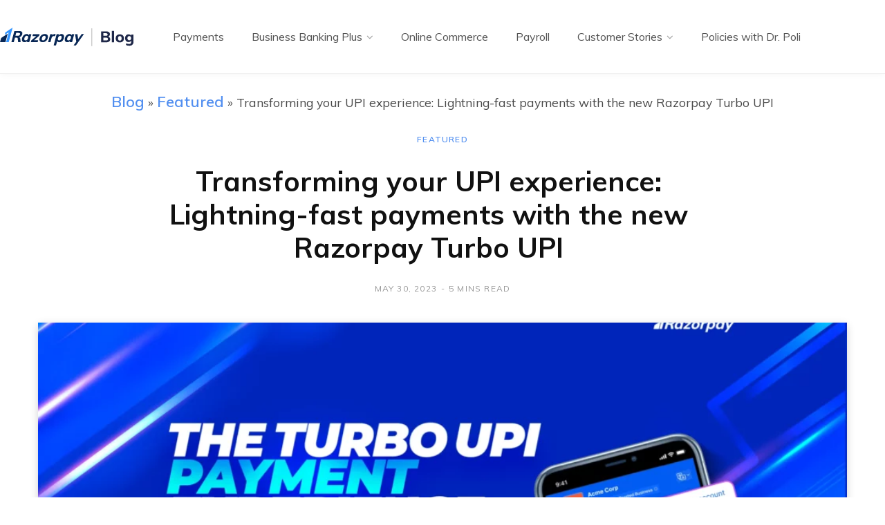

--- FILE ---
content_type: text/html; charset=UTF-8
request_url: https://razorpay.com/blog/turbo-upi/
body_size: 19468
content:

<!DOCTYPE html>
<html lang="en-US" prefix="og: https://ogp.me/ns#">

<head><meta charset="UTF-8" /><script>if(navigator.userAgent.match(/MSIE|Internet Explorer/i)||navigator.userAgent.match(/Trident\/7\..*?rv:11/i)){var href=document.location.href;if(!href.match(/[?&]nowprocket/)){if(href.indexOf("?")==-1){if(href.indexOf("#")==-1){document.location.href=href+"?nowprocket=1"}else{document.location.href=href.replace("#","?nowprocket=1#")}}else{if(href.indexOf("#")==-1){document.location.href=href+"&nowprocket=1"}else{document.location.href=href.replace("#","&nowprocket=1#")}}}}</script><script>(()=>{class RocketLazyLoadScripts{constructor(){this.v="1.2.5.1",this.triggerEvents=["keydown","mousedown","mousemove","touchmove","touchstart","touchend","wheel"],this.userEventHandler=this.t.bind(this),this.touchStartHandler=this.i.bind(this),this.touchMoveHandler=this.o.bind(this),this.touchEndHandler=this.h.bind(this),this.clickHandler=this.u.bind(this),this.interceptedClicks=[],this.interceptedClickListeners=[],this.l(this),window.addEventListener("pageshow",(t=>{this.persisted=t.persisted,this.everythingLoaded&&this.m()})),document.addEventListener("DOMContentLoaded",(()=>{this.p()})),this.delayedScripts={normal:[],async:[],defer:[]},this.trash=[],this.allJQueries=[]}k(t){document.hidden?t.t():(this.triggerEvents.forEach((e=>window.addEventListener(e,t.userEventHandler,{passive:!0}))),window.addEventListener("touchstart",t.touchStartHandler,{passive:!0}),window.addEventListener("mousedown",t.touchStartHandler),document.addEventListener("visibilitychange",t.userEventHandler))}_(){this.triggerEvents.forEach((t=>window.removeEventListener(t,this.userEventHandler,{passive:!0}))),document.removeEventListener("visibilitychange",this.userEventHandler)}i(t){"HTML"!==t.target.tagName&&(window.addEventListener("touchend",this.touchEndHandler),window.addEventListener("mouseup",this.touchEndHandler),window.addEventListener("touchmove",this.touchMoveHandler,{passive:!0}),window.addEventListener("mousemove",this.touchMoveHandler),t.target.addEventListener("click",this.clickHandler),this.L(t.target,!0),this.M(t.target,"onclick","rocket-onclick"),this.C())}o(t){window.removeEventListener("touchend",this.touchEndHandler),window.removeEventListener("mouseup",this.touchEndHandler),window.removeEventListener("touchmove",this.touchMoveHandler,{passive:!0}),window.removeEventListener("mousemove",this.touchMoveHandler),t.target.removeEventListener("click",this.clickHandler),this.L(t.target,!1),this.M(t.target,"rocket-onclick","onclick"),this.O()}h(){window.removeEventListener("touchend",this.touchEndHandler),window.removeEventListener("mouseup",this.touchEndHandler),window.removeEventListener("touchmove",this.touchMoveHandler,{passive:!0}),window.removeEventListener("mousemove",this.touchMoveHandler)}u(t){t.target.removeEventListener("click",this.clickHandler),this.L(t.target,!1),this.M(t.target,"rocket-onclick","onclick"),this.interceptedClicks.push(t),t.preventDefault(),t.stopPropagation(),t.stopImmediatePropagation(),this.O()}D(){window.removeEventListener("touchstart",this.touchStartHandler,{passive:!0}),window.removeEventListener("mousedown",this.touchStartHandler),this.interceptedClicks.forEach((t=>{t.target.dispatchEvent(new MouseEvent("click",{view:t.view,bubbles:!0,cancelable:!0}))}))}l(t){EventTarget.prototype.addEventListenerBase=EventTarget.prototype.addEventListener,EventTarget.prototype.addEventListener=function(e,i,o){"click"!==e||t.windowLoaded||i===t.clickHandler||t.interceptedClickListeners.push({target:this,func:i,options:o}),(this||window).addEventListenerBase(e,i,o)}}L(t,e){this.interceptedClickListeners.forEach((i=>{i.target===t&&(e?t.removeEventListener("click",i.func,i.options):t.addEventListener("click",i.func,i.options))})),t.parentNode!==document.documentElement&&this.L(t.parentNode,e)}S(){return new Promise((t=>{this.T?this.O=t:t()}))}C(){this.T=!0}O(){this.T=!1}M(t,e,i){t.hasAttribute&&t.hasAttribute(e)&&(event.target.setAttribute(i,event.target.getAttribute(e)),event.target.removeAttribute(e))}t(){this._(this),"loading"===document.readyState?document.addEventListener("DOMContentLoaded",this.R.bind(this)):this.R()}p(){let t=[];document.querySelectorAll("script[type=rocketlazyloadscript][data-rocket-src]").forEach((e=>{let i=e.getAttribute("data-rocket-src");if(i&&0!==i.indexOf("data:")){0===i.indexOf("//")&&(i=location.protocol+i);try{const o=new URL(i).origin;o!==location.origin&&t.push({src:o,crossOrigin:e.crossOrigin||"module"===e.getAttribute("data-rocket-type")})}catch(t){}}})),t=[...new Map(t.map((t=>[JSON.stringify(t),t]))).values()],this.j(t,"preconnect")}async R(){this.lastBreath=Date.now(),this.P(this),this.F(this),this.q(),this.A(),this.I(),await this.U(this.delayedScripts.normal),await this.U(this.delayedScripts.defer),await this.U(this.delayedScripts.async);try{await this.W(),await this.H(this),await this.J()}catch(t){console.error(t)}window.dispatchEvent(new Event("rocket-allScriptsLoaded")),this.everythingLoaded=!0,this.S().then((()=>{this.D()})),this.N()}A(){document.querySelectorAll("script[type=rocketlazyloadscript]").forEach((t=>{t.hasAttribute("data-rocket-src")?t.hasAttribute("async")&&!1!==t.async?this.delayedScripts.async.push(t):t.hasAttribute("defer")&&!1!==t.defer||"module"===t.getAttribute("data-rocket-type")?this.delayedScripts.defer.push(t):this.delayedScripts.normal.push(t):this.delayedScripts.normal.push(t)}))}async B(t){if(await this.G(),!0!==t.noModule||!("noModule"in HTMLScriptElement.prototype))return new Promise((e=>{let i;function o(){(i||t).setAttribute("data-rocket-status","executed"),e()}try{if(navigator.userAgent.indexOf("Firefox/")>0||""===navigator.vendor)i=document.createElement("script"),[...t.attributes].forEach((t=>{let e=t.nodeName;"type"!==e&&("data-rocket-type"===e&&(e="type"),"data-rocket-src"===e&&(e="src"),i.setAttribute(e,t.nodeValue))})),t.text&&(i.text=t.text),i.hasAttribute("src")?(i.addEventListener("load",o),i.addEventListener("error",(function(){i.setAttribute("data-rocket-status","failed"),e()})),setTimeout((()=>{i.isConnected||e()}),1)):(i.text=t.text,o()),t.parentNode.replaceChild(i,t);else{const i=t.getAttribute("data-rocket-type"),n=t.getAttribute("data-rocket-src");i?(t.type=i,t.removeAttribute("data-rocket-type")):t.removeAttribute("type"),t.addEventListener("load",o),t.addEventListener("error",(function(){t.setAttribute("data-rocket-status","failed"),e()})),n?(t.removeAttribute("data-rocket-src"),t.src=n):t.src="data:text/javascript;base64,"+window.btoa(unescape(encodeURIComponent(t.text)))}}catch(i){t.setAttribute("data-rocket-status","failed"),e()}}));t.setAttribute("data-rocket-status","skipped")}async U(t){const e=t.shift();return e&&e.isConnected?(await this.B(e),this.U(t)):Promise.resolve()}I(){this.j([...this.delayedScripts.normal,...this.delayedScripts.defer,...this.delayedScripts.async],"preload")}j(t,e){var i=document.createDocumentFragment();t.forEach((t=>{const o=t.getAttribute&&t.getAttribute("data-rocket-src")||t.src;if(o){const n=document.createElement("link");n.href=o,n.rel=e,"preconnect"!==e&&(n.as="script"),t.getAttribute&&"module"===t.getAttribute("data-rocket-type")&&(n.crossOrigin=!0),t.crossOrigin&&(n.crossOrigin=t.crossOrigin),t.integrity&&(n.integrity=t.integrity),i.appendChild(n),this.trash.push(n)}})),document.head.appendChild(i)}P(t){let e={};function i(i,o){return e[o].eventsToRewrite.indexOf(i)>=0&&!t.everythingLoaded?"rocket-"+i:i}function o(t,o){!function(t){e[t]||(e[t]={originalFunctions:{add:t.addEventListener,remove:t.removeEventListener},eventsToRewrite:[]},t.addEventListener=function(){arguments[0]=i(arguments[0],t),e[t].originalFunctions.add.apply(t,arguments)},t.removeEventListener=function(){arguments[0]=i(arguments[0],t),e[t].originalFunctions.remove.apply(t,arguments)})}(t),e[t].eventsToRewrite.push(o)}function n(e,i){let o=e[i];e[i]=null,Object.defineProperty(e,i,{get:()=>o||function(){},set(n){t.everythingLoaded?o=n:e["rocket"+i]=o=n}})}o(document,"DOMContentLoaded"),o(window,"DOMContentLoaded"),o(window,"load"),o(window,"pageshow"),o(document,"readystatechange"),n(document,"onreadystatechange"),n(window,"onload"),n(window,"onpageshow")}F(t){let e;function i(e){return t.everythingLoaded?e:e.split(" ").map((t=>"load"===t||0===t.indexOf("load.")?"rocket-jquery-load":t)).join(" ")}function o(o){if(o&&o.fn&&!t.allJQueries.includes(o)){o.fn.ready=o.fn.init.prototype.ready=function(e){return t.domReadyFired?e.bind(document)(o):document.addEventListener("rocket-DOMContentLoaded",(()=>e.bind(document)(o))),o([])};const e=o.fn.on;o.fn.on=o.fn.init.prototype.on=function(){return this[0]===window&&("string"==typeof arguments[0]||arguments[0]instanceof String?arguments[0]=i(arguments[0]):"object"==typeof arguments[0]&&Object.keys(arguments[0]).forEach((t=>{const e=arguments[0][t];delete arguments[0][t],arguments[0][i(t)]=e}))),e.apply(this,arguments),this},t.allJQueries.push(o)}e=o}o(window.jQuery),Object.defineProperty(window,"jQuery",{get:()=>e,set(t){o(t)}})}async H(t){const e=document.querySelector("script[data-webpack]");e&&(await async function(){return new Promise((t=>{e.addEventListener("load",t),e.addEventListener("error",t)}))}(),await t.K(),await t.H(t))}async W(){this.domReadyFired=!0,await this.G(),document.dispatchEvent(new Event("rocket-readystatechange")),await this.G(),document.rocketonreadystatechange&&document.rocketonreadystatechange(),await this.G(),document.dispatchEvent(new Event("rocket-DOMContentLoaded")),await this.G(),window.dispatchEvent(new Event("rocket-DOMContentLoaded"))}async J(){await this.G(),document.dispatchEvent(new Event("rocket-readystatechange")),await this.G(),document.rocketonreadystatechange&&document.rocketonreadystatechange(),await this.G(),window.dispatchEvent(new Event("rocket-load")),await this.G(),window.rocketonload&&window.rocketonload(),await this.G(),this.allJQueries.forEach((t=>t(window).trigger("rocket-jquery-load"))),await this.G();const t=new Event("rocket-pageshow");t.persisted=this.persisted,window.dispatchEvent(t),await this.G(),window.rocketonpageshow&&window.rocketonpageshow({persisted:this.persisted}),this.windowLoaded=!0}m(){document.onreadystatechange&&document.onreadystatechange(),window.onload&&window.onload(),window.onpageshow&&window.onpageshow({persisted:this.persisted})}q(){const t=new Map;document.write=document.writeln=function(e){const i=document.currentScript;i||console.error("WPRocket unable to document.write this: "+e);const o=document.createRange(),n=i.parentElement;let s=t.get(i);void 0===s&&(s=i.nextSibling,t.set(i,s));const c=document.createDocumentFragment();o.setStart(c,0),c.appendChild(o.createContextualFragment(e)),n.insertBefore(c,s)}}async G(){Date.now()-this.lastBreath>45&&(await this.K(),this.lastBreath=Date.now())}async K(){return document.hidden?new Promise((t=>setTimeout(t))):new Promise((t=>requestAnimationFrame(t)))}N(){this.trash.forEach((t=>t.remove()))}static run(){const t=new RocketLazyLoadScripts;t.k(t)}}RocketLazyLoadScripts.run()})();</script>

	
	<meta http-equiv="x-ua-compatible" content="ie=edge" />
	<meta name="viewport" content="width=device-width, initial-scale=1" />
	<link rel="profile" href="http://gmpg.org/xfn/11" />
		<style>img:is([sizes="auto" i], [sizes^="auto," i]) { contain-intrinsic-size: 3000px 1500px }</style>
	
<!-- Search Engine Optimization by Rank Math PRO - https://rankmath.com/ -->
<title>Razorpay Turbo UPI: Transform your UPI payments experience</title><link rel="preload" as="image" href="https://d6xcmfyh68wv8.cloudfront.net/blog-content/uploads/2023/05/TURBO-UPI-Logo.png" imagesrcset="https://blog.razorpay.in/wp-content/uploads/2023/05/TURBO-UPI-Logo.png 2400w, https://blog.razorpay.in/wp-content/uploads/2023/05/TURBO-UPI-Logo-300x54.png 300w, https://blog.razorpay.in/wp-content/uploads/2023/05/TURBO-UPI-Logo-1024x183.png 1024w, https://blog.razorpay.in/wp-content/uploads/2023/05/TURBO-UPI-Logo-768x138.png 768w, https://blog.razorpay.in/wp-content/uploads/2023/05/TURBO-UPI-Logo-1536x275.png 1536w, https://blog.razorpay.in/wp-content/uploads/2023/05/TURBO-UPI-Logo-2048x367.png 2048w" imagesizes="(max-width: 2400px) 100vw, 2400px" fetchpriority="high">
<meta name="description" content="Experience India&#039;s fastest one-step UPI payment solution. UPI just became 5x faster with Turbo UPI!"/>
<meta name="robots" content="follow, index, max-snippet:-1, max-video-preview:-1, max-image-preview:large"/>
<link rel="canonical" href="https://razorpay.com/blog/turbo-upi/" />
<meta property="og:locale" content="en_US" />
<meta property="og:type" content="article" />
<meta property="og:title" content="Razorpay Turbo UPI: Transform your UPI payments experience" />
<meta property="og:description" content="Experience India&#039;s fastest one-step UPI payment solution. UPI just became 5x faster with Turbo UPI!" />
<meta property="og:url" content="https://razorpay.com/blog/turbo-upi/" />
<meta property="og:site_name" content="Razorpay Blog" />
<meta property="article:tag" content="Razorpay Turbo UPI" />
<meta property="article:tag" content="upi" />
<meta property="article:tag" content="upi payments" />
<meta property="article:section" content="Featured" />
<meta property="og:updated_time" content="2024-10-15T14:33:12+05:30" />
<meta property="og:image" content="https://blog.razorpay.in/wp-content/uploads/2024/06/turbo-upi-1024x536.webp" />
<meta property="og:image:secure_url" content="https://blog.razorpay.in/wp-content/uploads/2024/06/turbo-upi-1024x536.webp" />
<meta property="og:image:width" content="770" />
<meta property="og:image:height" content="403" />
<meta property="og:image:alt" content="turbo upi" />
<meta property="og:image:type" content="image/webp" />
<meta property="article:published_time" content="2023-05-30T08:59:31+05:30" />
<meta property="article:modified_time" content="2024-10-15T14:33:12+05:30" />
<meta name="twitter:card" content="summary_large_image" />
<meta name="twitter:title" content="Razorpay Turbo UPI: Transform your UPI payments experience" />
<meta name="twitter:description" content="Experience India&#039;s fastest one-step UPI payment solution. UPI just became 5x faster with Turbo UPI!" />
<meta name="twitter:image" content="https://blog.razorpay.in/wp-content/uploads/2024/06/turbo-upi-1024x536.webp" />
<meta name="twitter:label1" content="Written by" />
<meta name="twitter:data1" content="Shivani Sharan" />
<meta name="twitter:label2" content="Time to read" />
<meta name="twitter:data2" content="4 minutes" />
<script type="application/ld+json" class="rank-math-schema-pro">{"@context":"https://schema.org","@graph":[{"@type":"Organization","@id":"https://razorpay.com/blog/#organization","name":"Razorpay Blog"},{"@type":"WebSite","@id":"https://razorpay.com/blog/#website","url":"https://razorpay.com/blog","name":"Razorpay Blog","publisher":{"@id":"https://razorpay.com/blog/#organization"},"inLanguage":"en-US"},{"@type":"ImageObject","@id":"https://blog.razorpay.in/wp-content/uploads/2024/06/turbo-upi.webp","url":"https://blog.razorpay.in/wp-content/uploads/2024/06/turbo-upi.webp","width":"2400","height":"1256","caption":"turbo upi","inLanguage":"en-US"},{"@type":"BreadcrumbList","@id":"https://razorpay.com/blog/turbo-upi/#breadcrumb","itemListElement":[{"@type":"ListItem","position":"1","item":{"@id":"https://razorpay.com/blog","name":"Blog"}},{"@type":"ListItem","position":"2","item":{"@id":"https://razorpay.com/blog/category/featured/","name":"Featured"}},{"@type":"ListItem","position":"3","item":{"@id":"https://razorpay.com/blog/turbo-upi/","name":"Transforming your UPI experience: Lightning-fast payments with the new Razorpay Turbo UPI"}}]},{"@type":"WebPage","@id":"https://razorpay.com/blog/turbo-upi/#webpage","url":"https://razorpay.com/blog/turbo-upi/","name":"Razorpay Turbo UPI: Transform your UPI payments experience","datePublished":"2023-05-30T08:59:31+05:30","dateModified":"2024-10-15T14:33:12+05:30","isPartOf":{"@id":"https://razorpay.com/blog/#website"},"primaryImageOfPage":{"@id":"https://blog.razorpay.in/wp-content/uploads/2024/06/turbo-upi.webp"},"inLanguage":"en-US","breadcrumb":{"@id":"https://razorpay.com/blog/turbo-upi/#breadcrumb"}},{"@type":"Person","@id":"https://razorpay.com/blog/author/shivanisaran/","name":"Shivani Sharan","url":"https://razorpay.com/blog/author/shivanisaran/","image":{"@type":"ImageObject","@id":"https://secure.gravatar.com/avatar/a2a67cfe38741f1c7976d721dcbc8447eb5a28b61fad780faa3abfb8f6732038?s=96&amp;d=mm&amp;r=g","url":"https://secure.gravatar.com/avatar/a2a67cfe38741f1c7976d721dcbc8447eb5a28b61fad780faa3abfb8f6732038?s=96&amp;d=mm&amp;r=g","caption":"Shivani Sharan","inLanguage":"en-US"},"worksFor":{"@id":"https://razorpay.com/blog/#organization"}},{"@type":"BlogPosting","headline":"Razorpay Turbo UPI: Transform your UPI payments experience","keywords":"Turbo UPI","datePublished":"2023-05-30T08:59:31+05:30","dateModified":"2024-10-15T14:33:12+05:30","articleSection":"Featured, Payments, UPI","author":{"@id":"https://razorpay.com/blog/author/shivanisaran/","name":"Shivani Sharan"},"publisher":{"@id":"https://razorpay.com/blog/#organization"},"description":"Experience India&#039;s fastest one-step UPI payment solution. UPI just became 5x faster with Turbo UPI!","name":"Razorpay Turbo UPI: Transform your UPI payments experience","@id":"https://razorpay.com/blog/turbo-upi/#richSnippet","isPartOf":{"@id":"https://razorpay.com/blog/turbo-upi/#webpage"},"image":{"@id":"https://blog.razorpay.in/wp-content/uploads/2024/06/turbo-upi.webp"},"inLanguage":"en-US","mainEntityOfPage":{"@id":"https://razorpay.com/blog/turbo-upi/#webpage"}}]}</script>
<!-- /Rank Math WordPress SEO plugin -->

<link rel='dns-prefetch' href='//cdnjs.cloudflare.com' />
<link rel='dns-prefetch' href='//fonts.googleapis.com' />
<link rel='dns-prefetch' href='//js.hs-analytics.net' />
<link rel='dns-prefetch' href='//js.hsleadflows.net' />
<link rel='dns-prefetch' href='//js.hsadspixel.net' />
<link rel='dns-prefetch' href='//js.hs-banner.com' />
<link rel='dns-prefetch' href='//js.usemessages.com' />
<link rel='dns-prefetch' href='//blog.razorpay.in' />
<link rel="alternate" type="application/rss+xml" title="Razorpay Blog &raquo; Feed" href="https://razorpay.com/blog/feed/" />
<link rel="alternate" type="application/rss+xml" title="Razorpay Blog &raquo; Comments Feed" href="https://razorpay.com/blog/comments/feed/" />
<link rel="alternate" type="application/rss+xml" title="Razorpay Blog &raquo; Transforming your UPI experience: Lightning-fast payments with the new Razorpay Turbo UPI Comments Feed" href="https://razorpay.com/blog/turbo-upi/feed/" />
<style id='wp-emoji-styles-inline-css' type='text/css'>

	img.wp-smiley, img.emoji {
		display: inline !important;
		border: none !important;
		box-shadow: none !important;
		height: 1em !important;
		width: 1em !important;
		margin: 0 0.07em !important;
		vertical-align: -0.1em !important;
		background: none !important;
		padding: 0 !important;
	}
</style>
<link data-minify="1" rel='stylesheet' id='wp-block-library-css' href='https://blog.razorpay.in/wp-content/cache/min/1/wp-includes/css/dist/block-library/style.min.css?ver=1743733315' type='text/css' media='all' />
<style id='classic-theme-styles-inline-css' type='text/css'>
/*! This file is auto-generated */
.wp-block-button__link{color:#fff;background-color:#32373c;border-radius:9999px;box-shadow:none;text-decoration:none;padding:calc(.667em + 2px) calc(1.333em + 2px);font-size:1.125em}.wp-block-file__button{background:#32373c;color:#fff;text-decoration:none}
</style>
<style id='global-styles-inline-css' type='text/css'>
:root{--wp--preset--aspect-ratio--square: 1;--wp--preset--aspect-ratio--4-3: 4/3;--wp--preset--aspect-ratio--3-4: 3/4;--wp--preset--aspect-ratio--3-2: 3/2;--wp--preset--aspect-ratio--2-3: 2/3;--wp--preset--aspect-ratio--16-9: 16/9;--wp--preset--aspect-ratio--9-16: 9/16;--wp--preset--color--black: #000000;--wp--preset--color--cyan-bluish-gray: #abb8c3;--wp--preset--color--white: #ffffff;--wp--preset--color--pale-pink: #f78da7;--wp--preset--color--vivid-red: #cf2e2e;--wp--preset--color--luminous-vivid-orange: #ff6900;--wp--preset--color--luminous-vivid-amber: #fcb900;--wp--preset--color--light-green-cyan: #7bdcb5;--wp--preset--color--vivid-green-cyan: #00d084;--wp--preset--color--pale-cyan-blue: #8ed1fc;--wp--preset--color--vivid-cyan-blue: #0693e3;--wp--preset--color--vivid-purple: #9b51e0;--wp--preset--gradient--vivid-cyan-blue-to-vivid-purple: linear-gradient(135deg,rgba(6,147,227,1) 0%,rgb(155,81,224) 100%);--wp--preset--gradient--light-green-cyan-to-vivid-green-cyan: linear-gradient(135deg,rgb(122,220,180) 0%,rgb(0,208,130) 100%);--wp--preset--gradient--luminous-vivid-amber-to-luminous-vivid-orange: linear-gradient(135deg,rgba(252,185,0,1) 0%,rgba(255,105,0,1) 100%);--wp--preset--gradient--luminous-vivid-orange-to-vivid-red: linear-gradient(135deg,rgba(255,105,0,1) 0%,rgb(207,46,46) 100%);--wp--preset--gradient--very-light-gray-to-cyan-bluish-gray: linear-gradient(135deg,rgb(238,238,238) 0%,rgb(169,184,195) 100%);--wp--preset--gradient--cool-to-warm-spectrum: linear-gradient(135deg,rgb(74,234,220) 0%,rgb(151,120,209) 20%,rgb(207,42,186) 40%,rgb(238,44,130) 60%,rgb(251,105,98) 80%,rgb(254,248,76) 100%);--wp--preset--gradient--blush-light-purple: linear-gradient(135deg,rgb(255,206,236) 0%,rgb(152,150,240) 100%);--wp--preset--gradient--blush-bordeaux: linear-gradient(135deg,rgb(254,205,165) 0%,rgb(254,45,45) 50%,rgb(107,0,62) 100%);--wp--preset--gradient--luminous-dusk: linear-gradient(135deg,rgb(255,203,112) 0%,rgb(199,81,192) 50%,rgb(65,88,208) 100%);--wp--preset--gradient--pale-ocean: linear-gradient(135deg,rgb(255,245,203) 0%,rgb(182,227,212) 50%,rgb(51,167,181) 100%);--wp--preset--gradient--electric-grass: linear-gradient(135deg,rgb(202,248,128) 0%,rgb(113,206,126) 100%);--wp--preset--gradient--midnight: linear-gradient(135deg,rgb(2,3,129) 0%,rgb(40,116,252) 100%);--wp--preset--font-size--small: 13px;--wp--preset--font-size--medium: 20px;--wp--preset--font-size--large: 36px;--wp--preset--font-size--x-large: 42px;--wp--preset--spacing--20: 0.44rem;--wp--preset--spacing--30: 0.67rem;--wp--preset--spacing--40: 1rem;--wp--preset--spacing--50: 1.5rem;--wp--preset--spacing--60: 2.25rem;--wp--preset--spacing--70: 3.38rem;--wp--preset--spacing--80: 5.06rem;--wp--preset--shadow--natural: 6px 6px 9px rgba(0, 0, 0, 0.2);--wp--preset--shadow--deep: 12px 12px 50px rgba(0, 0, 0, 0.4);--wp--preset--shadow--sharp: 6px 6px 0px rgba(0, 0, 0, 0.2);--wp--preset--shadow--outlined: 6px 6px 0px -3px rgba(255, 255, 255, 1), 6px 6px rgba(0, 0, 0, 1);--wp--preset--shadow--crisp: 6px 6px 0px rgba(0, 0, 0, 1);}:where(.is-layout-flex){gap: 0.5em;}:where(.is-layout-grid){gap: 0.5em;}body .is-layout-flex{display: flex;}.is-layout-flex{flex-wrap: wrap;align-items: center;}.is-layout-flex > :is(*, div){margin: 0;}body .is-layout-grid{display: grid;}.is-layout-grid > :is(*, div){margin: 0;}:where(.wp-block-columns.is-layout-flex){gap: 2em;}:where(.wp-block-columns.is-layout-grid){gap: 2em;}:where(.wp-block-post-template.is-layout-flex){gap: 1.25em;}:where(.wp-block-post-template.is-layout-grid){gap: 1.25em;}.has-black-color{color: var(--wp--preset--color--black) !important;}.has-cyan-bluish-gray-color{color: var(--wp--preset--color--cyan-bluish-gray) !important;}.has-white-color{color: var(--wp--preset--color--white) !important;}.has-pale-pink-color{color: var(--wp--preset--color--pale-pink) !important;}.has-vivid-red-color{color: var(--wp--preset--color--vivid-red) !important;}.has-luminous-vivid-orange-color{color: var(--wp--preset--color--luminous-vivid-orange) !important;}.has-luminous-vivid-amber-color{color: var(--wp--preset--color--luminous-vivid-amber) !important;}.has-light-green-cyan-color{color: var(--wp--preset--color--light-green-cyan) !important;}.has-vivid-green-cyan-color{color: var(--wp--preset--color--vivid-green-cyan) !important;}.has-pale-cyan-blue-color{color: var(--wp--preset--color--pale-cyan-blue) !important;}.has-vivid-cyan-blue-color{color: var(--wp--preset--color--vivid-cyan-blue) !important;}.has-vivid-purple-color{color: var(--wp--preset--color--vivid-purple) !important;}.has-black-background-color{background-color: var(--wp--preset--color--black) !important;}.has-cyan-bluish-gray-background-color{background-color: var(--wp--preset--color--cyan-bluish-gray) !important;}.has-white-background-color{background-color: var(--wp--preset--color--white) !important;}.has-pale-pink-background-color{background-color: var(--wp--preset--color--pale-pink) !important;}.has-vivid-red-background-color{background-color: var(--wp--preset--color--vivid-red) !important;}.has-luminous-vivid-orange-background-color{background-color: var(--wp--preset--color--luminous-vivid-orange) !important;}.has-luminous-vivid-amber-background-color{background-color: var(--wp--preset--color--luminous-vivid-amber) !important;}.has-light-green-cyan-background-color{background-color: var(--wp--preset--color--light-green-cyan) !important;}.has-vivid-green-cyan-background-color{background-color: var(--wp--preset--color--vivid-green-cyan) !important;}.has-pale-cyan-blue-background-color{background-color: var(--wp--preset--color--pale-cyan-blue) !important;}.has-vivid-cyan-blue-background-color{background-color: var(--wp--preset--color--vivid-cyan-blue) !important;}.has-vivid-purple-background-color{background-color: var(--wp--preset--color--vivid-purple) !important;}.has-black-border-color{border-color: var(--wp--preset--color--black) !important;}.has-cyan-bluish-gray-border-color{border-color: var(--wp--preset--color--cyan-bluish-gray) !important;}.has-white-border-color{border-color: var(--wp--preset--color--white) !important;}.has-pale-pink-border-color{border-color: var(--wp--preset--color--pale-pink) !important;}.has-vivid-red-border-color{border-color: var(--wp--preset--color--vivid-red) !important;}.has-luminous-vivid-orange-border-color{border-color: var(--wp--preset--color--luminous-vivid-orange) !important;}.has-luminous-vivid-amber-border-color{border-color: var(--wp--preset--color--luminous-vivid-amber) !important;}.has-light-green-cyan-border-color{border-color: var(--wp--preset--color--light-green-cyan) !important;}.has-vivid-green-cyan-border-color{border-color: var(--wp--preset--color--vivid-green-cyan) !important;}.has-pale-cyan-blue-border-color{border-color: var(--wp--preset--color--pale-cyan-blue) !important;}.has-vivid-cyan-blue-border-color{border-color: var(--wp--preset--color--vivid-cyan-blue) !important;}.has-vivid-purple-border-color{border-color: var(--wp--preset--color--vivid-purple) !important;}.has-vivid-cyan-blue-to-vivid-purple-gradient-background{background: var(--wp--preset--gradient--vivid-cyan-blue-to-vivid-purple) !important;}.has-light-green-cyan-to-vivid-green-cyan-gradient-background{background: var(--wp--preset--gradient--light-green-cyan-to-vivid-green-cyan) !important;}.has-luminous-vivid-amber-to-luminous-vivid-orange-gradient-background{background: var(--wp--preset--gradient--luminous-vivid-amber-to-luminous-vivid-orange) !important;}.has-luminous-vivid-orange-to-vivid-red-gradient-background{background: var(--wp--preset--gradient--luminous-vivid-orange-to-vivid-red) !important;}.has-very-light-gray-to-cyan-bluish-gray-gradient-background{background: var(--wp--preset--gradient--very-light-gray-to-cyan-bluish-gray) !important;}.has-cool-to-warm-spectrum-gradient-background{background: var(--wp--preset--gradient--cool-to-warm-spectrum) !important;}.has-blush-light-purple-gradient-background{background: var(--wp--preset--gradient--blush-light-purple) !important;}.has-blush-bordeaux-gradient-background{background: var(--wp--preset--gradient--blush-bordeaux) !important;}.has-luminous-dusk-gradient-background{background: var(--wp--preset--gradient--luminous-dusk) !important;}.has-pale-ocean-gradient-background{background: var(--wp--preset--gradient--pale-ocean) !important;}.has-electric-grass-gradient-background{background: var(--wp--preset--gradient--electric-grass) !important;}.has-midnight-gradient-background{background: var(--wp--preset--gradient--midnight) !important;}.has-small-font-size{font-size: var(--wp--preset--font-size--small) !important;}.has-medium-font-size{font-size: var(--wp--preset--font-size--medium) !important;}.has-large-font-size{font-size: var(--wp--preset--font-size--large) !important;}.has-x-large-font-size{font-size: var(--wp--preset--font-size--x-large) !important;}
:where(.wp-block-post-template.is-layout-flex){gap: 1.25em;}:where(.wp-block-post-template.is-layout-grid){gap: 1.25em;}
:where(.wp-block-columns.is-layout-flex){gap: 2em;}:where(.wp-block-columns.is-layout-grid){gap: 2em;}
:root :where(.wp-block-pullquote){font-size: 1.5em;line-height: 1.6;}
</style>
<link data-minify="1" rel='stylesheet' id='yspl-public-style-css' href='https://blog.razorpay.in/wp-content/cache/min/1/wp-content/plugins/wp-widget-in-navigation/css/style.css?ver=1764910845' type='text/css' media='all' />
<link rel='stylesheet' id='contentberg-fonts-css' href='https://fonts.googleapis.com/css?family=Roboto%3A400%2C500%2C700%7CPT+Serif%3A400%2C400i%2C600%7CIBM+Plex+Serif%3A500' type='text/css' media='all' />
<link data-minify="1" rel='stylesheet' id='contentberg-core-css' href='https://blog.razorpay.in/wp-content/cache/min/1/wp-content/themes/contentberg/style.css?ver=1763268322' type='text/css' media='all' />
<style id='contentberg-core-inline-css' type='text/css'>
.main-footer .bg-wrap:before { background-image: var(--wpr-bg-d44d497f-1fbe-448b-8229-1cf167de6dbd);background-repeat: no-repeat; background-position: center center; background-size: cover; }

::selection { background: rgba(81,143,240, 0.7); }

::-moz-selection { background: rgba(81,143,240, 0.7); }

:root { --main-color: #518ff0; }

.cart-action .cart-link .counter,
.main-head.compact .posts-ticker .heading,
.single-cover .overlay .post-cat a,
.main-footer.bold-light .lower-footer .social-link,
.cat-label a:hover,
.cat-label.color a,
.post-thumb:hover .cat-label a,
.carousel-slider .category,
.grid-b-slider .category,
.page-links .current,
.page-links a:hover,
.page-links > span,
.post-content .read-more a:after,
.widget-posts .posts.full .counter:before,
.dark .widget_mc4wp_form_widget input[type="submit"],
.dark .widget-subscribe input[type="submit"],
.woocommerce span.onsale,
.woocommerce a.button,
.woocommerce button.button,
.woocommerce input.button,
.woocommerce #respond input#submit,
.woocommerce a.button.alt,
.woocommerce a.button.alt:hover,
.woocommerce button.button.alt,
.woocommerce button.button.alt:hover,
.woocommerce input.button.alt,
.woocommerce input.button.alt:hover,
.woocommerce #respond input#submit.alt,
.woocommerce #respond input#submit.alt:hover,
.woocommerce a.button:hover,
.woocommerce button.button:hover,
.woocommerce input.button:hover,
.woocommerce #respond input#submit:hover,
.woocommerce nav.woocommerce-pagination ul li span.current,
.woocommerce nav.woocommerce-pagination ul li a:hover,
.woocommerce .widget_price_filter .price_slider_amount .button { background: #518ff0; }

blockquote:before,
.modern-quote:before,
.wp-block-quote.is-style-large:before,
.main-color,
.top-bar .social-icons a:hover,
.navigation .menu > li:hover > a,
.navigation .menu > .current-menu-item > a,
.navigation .menu > .current-menu-parent > a,
.navigation .menu li li:hover > a,
.navigation .menu li li.current-menu-item > a,
.navigation.simple .menu > li:hover > a,
.navigation.simple .menu > .current-menu-item > a,
.navigation.simple .menu > .current-menu-parent > a,
.tag-share .post-tags a:hover,
.post-share-icons a:hover,
.post-share-icons .likes-count,
.author-box .author > span,
.comments-area .section-head .number,
.comments-list .comment-reply-link,
.comment-form input[type=checkbox],
.main-footer.dark .social-link:hover,
.lower-footer .social-icons .fa,
.archive-head .sub-title,
.social-share a:hover,
.social-icons a:hover,
.post-meta .post-cat > a,
.post-meta-c .post-author > a,
.large-post-b .post-footer .author a,
.main-pagination .next a:hover,
.main-pagination .previous a:hover,
.main-pagination.number .current,
.post-content a,
.textwidget a,
.widget-about .more,
.widget-about .social-icons .social-btn:hover,
.widget-social .social-link:hover,
.wp-block-pullquote blockquote:before,
.egcf-modal .checkbox,
.woocommerce .star-rating:before,
.woocommerce .star-rating span:before,
.woocommerce .amount,
.woocommerce .order-select .drop a:hover,
.woocommerce .order-select .drop li.active,
.woocommerce-page .order-select .drop a:hover,
.woocommerce-page .order-select .drop li.active,
.woocommerce .widget_price_filter .price_label .from,
.woocommerce .widget_price_filter .price_label .to,
.woocommerce div.product div.summary p.price,
.woocommerce div.product div.summary span.price,
.woocommerce #content div.product div.summary p.price,
.woocommerce #content div.product div.summary span.price,
.woocommerce .widget_price_filter .ui-slider .ui-slider-handle { color: #518ff0; }

.page-links .current,
.page-links a:hover,
.page-links > span,
.woocommerce nav.woocommerce-pagination ul li span.current,
.woocommerce nav.woocommerce-pagination ul li a:hover { border-color: #518ff0; }

.block-head-b .title { border-bottom: 1px solid #518ff0; }

.widget_categories a:before,
.widget_product_categories a:before,
.widget_archive a:before { border: 1px solid #518ff0; }


body,
h1,
h2,
h3,
h4,
h5,
h6,
input,
textarea,
select,
input[type="submit"],
button,
input[type="button"],
.button,
blockquote cite,
blockquote .wp-block-pullquote__citation,
.modern-quote cite,
.wp-block-quote.is-style-large cite,
.top-bar-content,
.search-action .search-field,
.main-head .title,
.navigation,
.tag-share,
.post-share-b .service,
.post-share-float .share-text,
.author-box,
.comments-list .comment-content,
.post-nav .label,
.main-footer.dark .back-to-top,
.lower-footer .social-icons,
.main-footer .social-strip .social-link,
.main-footer.bold .links .menu-item,
.main-footer.bold .copyright,
.archive-head,
.archive-head .description,
.cat-label a,
.text,
.section-head,
.post-title-alt,
.post-title,
.block-heading,
.block-head-b,
.block-head-c,
.small-post .post-title,
.likes-count .number,
.post-meta,
.post-meta .text-in,
.grid-post-b .read-more-btn,
.list-post-b .read-more-btn,
.post-footer .read-more,
.post-footer .social-share,
.post-footer .social-icons,
.large-post-b .post-footer .author a,
.main-slider,
.slider-overlay .heading,
.carousel-slider .category,
.carousel-slider .heading,
.grid-b-slider .heading,
.bold-slider,
.bold-slider .heading,
.main-pagination,
.main-pagination .load-button,
.page-links,
.post-content .wp-block-image figcaption,
.textwidget .wp-block-image figcaption,
.post-content .wp-caption-text,
.textwidget .wp-caption-text,
.post-content figcaption,
.textwidget figcaption,
.post-content,
.post-content .read-more,
.entry-content table,
.widget-about .more,
.widget-posts .post-title,
.widget-posts .posts.full .counter:before,
.widget-cta .label,
.social-follow .service-link,
.widget-twitter .meta .date,
.widget-twitter .follow,
.textwidget,
.widget_categories,
.widget_product_categories,
.widget_archive,
.widget_categories a,
.widget_product_categories a,
.widget_archive a,
.wp-caption-text,
figcaption,
.wp-block-button .wp-block-button__link,
.mobile-menu,
.woocommerce .woocommerce-message,
.woocommerce .woocommerce-error,
.woocommerce .woocommerce-info,
.woocommerce form .form-row,
.woocommerce .main .button,
.woocommerce .quantity .qty,
.woocommerce nav.woocommerce-pagination,
.woocommerce-cart .post-content,
.woocommerce .woocommerce-ordering,
.woocommerce-page .woocommerce-ordering,
.woocommerce ul.products,
.woocommerce.widget,
.woocommerce .woocommerce-noreviews,
.woocommerce div.product,
.woocommerce #content div.product,
.woocommerce #reviews #comments ol.commentlist .description,
.woocommerce-cart .cart-empty,
.woocommerce-cart .cart-collaterals .cart_totals table,
.woocommerce-cart .cart-collaterals .cart_totals .button,
.woocommerce .checkout .shop_table thead th,
.woocommerce .checkout .shop_table .amount,
.woocommerce-checkout #payment #place_order,
.top-bar .posts-ticker,
.post-content h1,
.post-content h2,
.post-content h3,
.post-content h4,
.post-content h5,
.post-content h6
 { font-family: "muli", Arial, sans-serif; }

blockquote,
.archive-head .description,
.text,
.post-content,
.entry-content,
.textwidget
 { font-family: "Muli", Arial, sans-serif; }

.post-title,
.post-title-alt { font-family: "Muli", Arial, sans-serif; }
.main-footer .bg-wrap:before { background-image: var(--wpr-bg-d44d497f-1fbe-448b-8229-1cf167de6dbd);background-repeat: no-repeat; background-position: center center; background-size: cover; }

::selection { background: rgba(81,143,240, 0.7); }

::-moz-selection { background: rgba(81,143,240, 0.7); }

:root { --main-color: #518ff0; }

.cart-action .cart-link .counter,
.main-head.compact .posts-ticker .heading,
.single-cover .overlay .post-cat a,
.main-footer.bold-light .lower-footer .social-link,
.cat-label a:hover,
.cat-label.color a,
.post-thumb:hover .cat-label a,
.carousel-slider .category,
.grid-b-slider .category,
.page-links .current,
.page-links a:hover,
.page-links > span,
.post-content .read-more a:after,
.widget-posts .posts.full .counter:before,
.dark .widget_mc4wp_form_widget input[type="submit"],
.dark .widget-subscribe input[type="submit"],
.woocommerce span.onsale,
.woocommerce a.button,
.woocommerce button.button,
.woocommerce input.button,
.woocommerce #respond input#submit,
.woocommerce a.button.alt,
.woocommerce a.button.alt:hover,
.woocommerce button.button.alt,
.woocommerce button.button.alt:hover,
.woocommerce input.button.alt,
.woocommerce input.button.alt:hover,
.woocommerce #respond input#submit.alt,
.woocommerce #respond input#submit.alt:hover,
.woocommerce a.button:hover,
.woocommerce button.button:hover,
.woocommerce input.button:hover,
.woocommerce #respond input#submit:hover,
.woocommerce nav.woocommerce-pagination ul li span.current,
.woocommerce nav.woocommerce-pagination ul li a:hover,
.woocommerce .widget_price_filter .price_slider_amount .button { background: #518ff0; }

blockquote:before,
.modern-quote:before,
.wp-block-quote.is-style-large:before,
.main-color,
.top-bar .social-icons a:hover,
.navigation .menu > li:hover > a,
.navigation .menu > .current-menu-item > a,
.navigation .menu > .current-menu-parent > a,
.navigation .menu li li:hover > a,
.navigation .menu li li.current-menu-item > a,
.navigation.simple .menu > li:hover > a,
.navigation.simple .menu > .current-menu-item > a,
.navigation.simple .menu > .current-menu-parent > a,
.tag-share .post-tags a:hover,
.post-share-icons a:hover,
.post-share-icons .likes-count,
.author-box .author > span,
.comments-area .section-head .number,
.comments-list .comment-reply-link,
.comment-form input[type=checkbox],
.main-footer.dark .social-link:hover,
.lower-footer .social-icons .fa,
.archive-head .sub-title,
.social-share a:hover,
.social-icons a:hover,
.post-meta .post-cat > a,
.post-meta-c .post-author > a,
.large-post-b .post-footer .author a,
.main-pagination .next a:hover,
.main-pagination .previous a:hover,
.main-pagination.number .current,
.post-content a,
.textwidget a,
.widget-about .more,
.widget-about .social-icons .social-btn:hover,
.widget-social .social-link:hover,
.wp-block-pullquote blockquote:before,
.egcf-modal .checkbox,
.woocommerce .star-rating:before,
.woocommerce .star-rating span:before,
.woocommerce .amount,
.woocommerce .order-select .drop a:hover,
.woocommerce .order-select .drop li.active,
.woocommerce-page .order-select .drop a:hover,
.woocommerce-page .order-select .drop li.active,
.woocommerce .widget_price_filter .price_label .from,
.woocommerce .widget_price_filter .price_label .to,
.woocommerce div.product div.summary p.price,
.woocommerce div.product div.summary span.price,
.woocommerce #content div.product div.summary p.price,
.woocommerce #content div.product div.summary span.price,
.woocommerce .widget_price_filter .ui-slider .ui-slider-handle { color: #518ff0; }

.page-links .current,
.page-links a:hover,
.page-links > span,
.woocommerce nav.woocommerce-pagination ul li span.current,
.woocommerce nav.woocommerce-pagination ul li a:hover { border-color: #518ff0; }

.block-head-b .title { border-bottom: 1px solid #518ff0; }

.widget_categories a:before,
.widget_product_categories a:before,
.widget_archive a:before { border: 1px solid #518ff0; }


body,
h1,
h2,
h3,
h4,
h5,
h6,
input,
textarea,
select,
input[type="submit"],
button,
input[type="button"],
.button,
blockquote cite,
blockquote .wp-block-pullquote__citation,
.modern-quote cite,
.wp-block-quote.is-style-large cite,
.top-bar-content,
.search-action .search-field,
.main-head .title,
.navigation,
.tag-share,
.post-share-b .service,
.post-share-float .share-text,
.author-box,
.comments-list .comment-content,
.post-nav .label,
.main-footer.dark .back-to-top,
.lower-footer .social-icons,
.main-footer .social-strip .social-link,
.main-footer.bold .links .menu-item,
.main-footer.bold .copyright,
.archive-head,
.archive-head .description,
.cat-label a,
.text,
.section-head,
.post-title-alt,
.post-title,
.block-heading,
.block-head-b,
.block-head-c,
.small-post .post-title,
.likes-count .number,
.post-meta,
.post-meta .text-in,
.grid-post-b .read-more-btn,
.list-post-b .read-more-btn,
.post-footer .read-more,
.post-footer .social-share,
.post-footer .social-icons,
.large-post-b .post-footer .author a,
.main-slider,
.slider-overlay .heading,
.carousel-slider .category,
.carousel-slider .heading,
.grid-b-slider .heading,
.bold-slider,
.bold-slider .heading,
.main-pagination,
.main-pagination .load-button,
.page-links,
.post-content .wp-block-image figcaption,
.textwidget .wp-block-image figcaption,
.post-content .wp-caption-text,
.textwidget .wp-caption-text,
.post-content figcaption,
.textwidget figcaption,
.post-content,
.post-content .read-more,
.entry-content table,
.widget-about .more,
.widget-posts .post-title,
.widget-posts .posts.full .counter:before,
.widget-cta .label,
.social-follow .service-link,
.widget-twitter .meta .date,
.widget-twitter .follow,
.textwidget,
.widget_categories,
.widget_product_categories,
.widget_archive,
.widget_categories a,
.widget_product_categories a,
.widget_archive a,
.wp-caption-text,
figcaption,
.wp-block-button .wp-block-button__link,
.mobile-menu,
.woocommerce .woocommerce-message,
.woocommerce .woocommerce-error,
.woocommerce .woocommerce-info,
.woocommerce form .form-row,
.woocommerce .main .button,
.woocommerce .quantity .qty,
.woocommerce nav.woocommerce-pagination,
.woocommerce-cart .post-content,
.woocommerce .woocommerce-ordering,
.woocommerce-page .woocommerce-ordering,
.woocommerce ul.products,
.woocommerce.widget,
.woocommerce .woocommerce-noreviews,
.woocommerce div.product,
.woocommerce #content div.product,
.woocommerce #reviews #comments ol.commentlist .description,
.woocommerce-cart .cart-empty,
.woocommerce-cart .cart-collaterals .cart_totals table,
.woocommerce-cart .cart-collaterals .cart_totals .button,
.woocommerce .checkout .shop_table thead th,
.woocommerce .checkout .shop_table .amount,
.woocommerce-checkout #payment #place_order,
.top-bar .posts-ticker,
.post-content h1,
.post-content h2,
.post-content h3,
.post-content h4,
.post-content h5,
.post-content h6
 { font-family: "muli", Arial, sans-serif; }

blockquote,
.archive-head .description,
.text,
.post-content,
.entry-content,
.textwidget
 { font-family: "Muli", Arial, sans-serif; }

.post-title,
.post-title-alt { font-family: "Muli", Arial, sans-serif; }


</style>
<link data-minify="1" rel='stylesheet' id='contentberg-lightbox-css' href='https://blog.razorpay.in/wp-content/cache/min/1/wp-content/themes/contentberg/css/lightbox.css?ver=1763268322' type='text/css' media='all' />
<link data-minify="1" rel='stylesheet' id='font-awesome-css' href='https://blog.razorpay.in/wp-content/cache/min/1/wp-content/plugins/js_composer/assets/lib/bower/font-awesome/css/font-awesome.min.css?ver=1763268322' type='text/css' media='all' />
<!--[if lt IE 9]>
<link rel='stylesheet' id='vc_lte_ie9-css' href='https://blog.razorpay.in/wp-content/plugins/js_composer/assets/css/vc_lte_ie9.min.css?ver=6.0.5' type='text/css' media='screen' />
<![endif]-->
<link rel='stylesheet' id='contentberg-gfonts-custom-css' href='https://fonts.googleapis.com/css?family=muli%3A400%7Cmuli%3A600%7Cmuli%3A700%7CMuli%3A400%7CMuli%3A600%7CMuli%3A700%7CMuli%3A400%7CMuli%3A600%7CMuli%3A700%7Cmuli%3A400%7Cmuli%3A600%7Cmuli%3A700%7CMuli%3A400%7CMuli%3A600%7CMuli%3A700%7CMuli%3A400%7CMuli%3A600%7CMuli%3A700' type='text/css' media='all' />
<script type="text/javascript" id="jquery-core-js-extra">
/* <![CDATA[ */
var Sphere_Plugin = {"ajaxurl":"https:\/\/blog.razorpay.in\/wp-admin\/admin-ajax.php"};
/* ]]> */
</script>
<script type="rocketlazyloadscript" data-rocket-type="text/javascript" data-rocket-src="https://cdnjs.cloudflare.com/ajax/libs/jquery/3.7.1/jquery.min.js?ver=3.7.1" id="jquery-core-js" defer></script>
<script type="rocketlazyloadscript" data-minify="1" data-rocket-type="text/javascript" data-rocket-src="https://blog.razorpay.in/wp-content/cache/min/1/ajax/libs/jquery-migrate/3.4.1/jquery-migrate.min.js?ver=1759821168" id="jquery-migrate-js" defer></script>
<link rel="https://api.w.org/" href="https://razorpay.com/blog/wp-json/" /><link rel="alternate" title="JSON" type="application/json" href="https://razorpay.com/blog/wp-json/wp/v2/posts/12731" /><link rel="EditURI" type="application/rsd+xml" title="RSD" href="https://blog.razorpay.in/xmlrpc.php?rsd" />
<meta name="generator" content="WordPress 6.8.3" />
<link rel='shortlink' href='https://razorpay.com/blog/?p=12731' />
<link rel="alternate" title="oEmbed (JSON)" type="application/json+oembed" href="https://razorpay.com/blog/wp-json/oembed/1.0/embed?url=https%3A%2F%2Frazorpay.com%2Fblog%2Fturbo-upi%2F" />
<link rel="alternate" title="oEmbed (XML)" type="text/xml+oembed" href="https://razorpay.com/blog/wp-json/oembed/1.0/embed?url=https%3A%2F%2Frazorpay.com%2Fblog%2Fturbo-upi%2F&#038;format=xml" />
<!-- Start of HubSpot Embed Code -->
<script type="rocketlazyloadscript" data-minify="1" data-rocket-type="text/javascript" id="hs-script-loader" async defer data-rocket-src="https://blog.razorpay.in/wp-content/cache/min/1/5558946.js?ver=1743733316"></script>
<!-- End of HubSpot Embed Code -->



<link rel="preload" as="image" href="https://blog.razorpay.in/wp-content/uploads/2024/06/turbo-upi-1024x536.webp" imagesrcset="https://blog.razorpay.in/wp-content/uploads/2024/06/turbo-upi-1024x536.webp 1024w, https://blog.razorpay.in/wp-content/uploads/2024/06/turbo-upi-300x157.webp 300w, https://blog.razorpay.in/wp-content/uploads/2024/06/turbo-upi-768x402.webp 768w, https://blog.razorpay.in/wp-content/uploads/2024/06/turbo-upi-1536x804.webp 1536w" imagesizes="(max-width: 770px) 100vw, 770px" /><link rel="icon" href="https://blog.razorpay.in/wp-content/uploads/2020/07/cropped-favicon-1-32x32.png" sizes="32x32" />
<link rel="icon" href="https://blog.razorpay.in/wp-content/uploads/2020/07/cropped-favicon-1-192x192.png" sizes="192x192" />
<link rel="apple-touch-icon" href="https://blog.razorpay.in/wp-content/uploads/2020/07/cropped-favicon-1-180x180.png" />
<meta name="msapplication-TileImage" content="https://blog.razorpay.in/wp-content/uploads/2020/07/cropped-favicon-1-270x270.png" />
		<style type="text/css" id="wp-custom-css">
			p::-moz-selection { color: #000;}
p::selection { color: #000; }

span::-moz-selection { color: #000;}
span::selection { color: #000; }

h1::-moz-selection { color: #000;}
h1::selection { color: #000; }

h2::-moz-selection { color: #000;}
h2::selection { color: #000; }

h3::-moz-selection { color: #000;}
h3::selection { color: #000; }

h4::-moz-selection { color: #000;}
h4::selection { color: #000; }

h5::-moz-selection { color: #000;}
h5::selection { color: #000; }

h6::-moz-selection { color: #000;}
h6::selection { color: #000; }

img.logo-image {
    width: 200px !important;
}

.main {
    margin-top: 20px !important;
	}

.archive-head .background {
	display: none !important;
}

.cat-label {
    display: none !important;
}

.posts-dynamic span.post-cat {
    display: none !important;
}

.page-id-1081 span.post-cat {
    display: none;
}

.main-head.simple-boxed {
    border-top: none !important;
}

.navigation.simple .menu > li > a {
    padding: 0 20px !important;
}


.wpcf7 form.sent .wpcf7-response-output {
    display: none !important;
}


.bctt-ctt-text a {
    font-weight: 100 !important;
    line-height: 115% !important;
    font-family: Muli !important;
		font-size: 1.2em !important;
}


@media only screen and (max-width: 767px) {
.textwidget form.wpcf7-form.init {
    display: none !important;
	}
	
.code-block	input.wpcf7-form-control.wpcf7-submit {
    width: 80%;
	background: #518ff0 !important;
}
	
.code-block form.wpcf7-form.init p {
    margin-left: 5% !important;
}
	
		
		.mobilenoshow{
		display:none !important
	}
	


	
}


@media only screen and (min-width: 767px) {
	
	.actions {
    padding-left: 0px !important;
}

		.desktopnoshow{
		display:none !important;
	}

	
.main-head.simple-boxed .wrap-head {
    margin-right: 13% !important;
}
.wpcf7 p {
    display: inline-flex !important;
	margin-bottom:5px !important;
	margin-left:45px !important;
}

input.wpcf7-form-control.wpcf7-submit {
    margin-top: 5px;
    padding: 0px 14px !important;
    height: 36px !important;
	background: #518ff0 !important;
	    border-radius: 0px 2px 2px 0px;
}

input.wpcf7-form-control.wpcf7-text.wpcf7-email.wpcf7-validates-as-required.wpcf7-validates-as-email{
		max-width: 200px !important;
    height: 36px !important;
    border-radius: 2px 0px 0px 2px !important;
	
}
	
	
	
	.code-block form.wpcf7-form.init {
    border-radius: 2px;
    padding: 15px 10px;
    background: #efefef;
    margin-top: 65px !important;
    display: inline-flex !important;
    font-size: 16px !important;
    width: 100%;
}


}



.postid-4838 .code-block-3, .postid-4806 .code-block-2 {
    display: none !important;
}

.the-post .featured img {
	max-height: 75vh;
	object-fit: cover;
}

.rank-math-breadcrumb a {
color: #528ff0;
font-weight: 600;
font-size: 1.25em;	
font-family: inherit; 
}
.rank-math-breadcrumb{
	font-size: 1.25em;
	font-family: inherit;
	    text-align: center;
}		</style>
		<noscript><style> .wpb_animate_when_almost_visible { opacity: 1; }</style></noscript>	<!-- Google tag (gtag.js) -->
<script async src="https://www.googletagmanager.com/gtag/js?id=G-F42RZ69DW8"></script>
<script>
  window.dataLayer = window.dataLayer || [];
  function gtag(){dataLayer.push(arguments);}
  gtag('js', new Date());

  gtag('config', 'G-F42RZ69DW8');
</script>
<style id="wpr-lazyload-bg-container"></style><style id="wpr-lazyload-bg-exclusion"></style>
<noscript>
<style id="wpr-lazyload-bg-nostyle">.main-footer .bg-wrap:before{--wpr-bg-d44d497f-1fbe-448b-8229-1cf167de6dbd: url('https://contentberg.theme-sphere.com/wp-content/uploads/2018/09/footer-bg-1.png');}.main-footer .bg-wrap:before{--wpr-bg-45540ec8-cb8e-4177-bf5f-adc1f38bf404: url('https://contentberg.theme-sphere.com/wp-content/uploads/2018/09/footer-bg-1.png');}</style>
</noscript>
<script type="application/javascript">const rocket_pairs = [{"selector":".main-footer .bg-wrap","style":".main-footer .bg-wrap:before{--wpr-bg-d44d497f-1fbe-448b-8229-1cf167de6dbd: url('https:\/\/contentberg.theme-sphere.com\/wp-content\/uploads\/2018\/09\/footer-bg-1.png');}","hash":"d44d497f-1fbe-448b-8229-1cf167de6dbd","url":"https:\/\/contentberg.theme-sphere.com\/wp-content\/uploads\/2018\/09\/footer-bg-1.png"},{"selector":".main-footer .bg-wrap","style":".main-footer .bg-wrap:before{--wpr-bg-45540ec8-cb8e-4177-bf5f-adc1f38bf404: url('https:\/\/contentberg.theme-sphere.com\/wp-content\/uploads\/2018\/09\/footer-bg-1.png');}","hash":"45540ec8-cb8e-4177-bf5f-adc1f38bf404","url":"https:\/\/contentberg.theme-sphere.com\/wp-content\/uploads\/2018\/09\/footer-bg-1.png"}]; const rocket_excluded_pairs = [];</script></head>

<body class="wp-singular post-template-default single single-post postid-12731 single-format-standard wp-theme-contentberg no-sidebar  has-lb wpb-js-composer js-comp-ver-6.0.5 vc_responsive">


<div class="main-wrap">

	
		
		
<header id="main-head" class="main-head head-nav-below has-search-modal simple simple-boxed">

	<div class="inner inner-head" data-sticky-bar="1">
	
		<div class="wrap cf wrap-head">
		
			<div class="left-contain">
				<span class="mobile-nav"><i class="fa fa-bars"></i></span>	
			
					<div class="title">
		
		<a href="/" title="Razorpay Blog" rel="home">
		
					
						
			<img width="195" height="28" src="https://razorpay.com/blog-content/uploads/2020/06/Logo.svg" class="logo-image" alt="Razorpay Blog" />

				
		</a>
	
	</div>			
			</div>
				
				
			<div class="navigation-wrap inline">
								
				<nav class="navigation inline simple light" data-sticky-bar="1">
					<div class="menu-top-nav-container"><ul id="menu-top-nav" class="menu"><li id="menu-item-3972" class="menu-item menu-item-type-taxonomy menu-item-object-category current-post-ancestor current-menu-parent current-post-parent menu-cat-26 menu-item-3972"><a href="https://razorpay.com/blog/category/payments/"><span>Payments</span></a></li>
<li id="menu-item-3973" class="menu-item menu-item-type-taxonomy menu-item-object-category menu-item-has-children menu-cat-27 menu-item-3973"><a href="https://razorpay.com/blog/category/business-banking/"><span>Business Banking Plus</span></a>
<ul class="sub-menu">
	<li id="menu-item-11593" class="menu-item menu-item-type-taxonomy menu-item-object-category menu-cat-448 menu-item-11593"><a href="https://razorpay.com/blog/category/business-banking/exclusive/"><span>Exclusive</span></a></li>
	<li id="menu-item-12276" class="menu-item menu-item-type-taxonomy menu-item-object-category menu-cat-481 menu-item-12276"><a href="https://razorpay.com/blog/category/business-banking/forex/"><span>Forex</span></a></li>
</ul>
</li>
<li id="menu-item-3974" class="menu-item menu-item-type-taxonomy menu-item-object-category menu-cat-67 menu-item-3974"><a href="https://razorpay.com/blog/category/online-commerce/"><span>Online Commerce</span></a></li>
<li id="menu-item-3975" class="menu-item menu-item-type-taxonomy menu-item-object-category menu-cat-66 menu-item-3975"><a href="https://razorpay.com/blog/category/payroll/"><span>Payroll</span></a></li>
<li id="menu-item-5510" class="menu-item menu-item-type-taxonomy menu-item-object-category menu-item-has-children menu-cat-131 menu-item-5510"><a href="https://razorpay.com/blog/category/customer-stories/"><span>Customer Stories</span></a>
<ul class="sub-menu">
	<li id="menu-item-11645" class="menu-item menu-item-type-taxonomy menu-item-object-category menu-cat-371 menu-item-11645"><a href="https://razorpay.com/blog/category/inspiration-brew/"><span>Inspiration Brew</span></a></li>
</ul>
</li>
<li id="menu-item-9754" class="menu-item menu-item-type-taxonomy menu-item-object-category menu-cat-354 menu-item-9754"><a href="https://razorpay.com/blog/category/policies-with-dr-poli/"><span>Policies with Dr. Poli</span></a></li>
</ul></div>				</nav>
				
							</div>
			
			<div class="actions">
			
				
								
				
							
			</div>

		</div>
	</div>

</header> <!-- .main-head -->	
		
	
<div class="main wrap">

	<div class="ts-row cf">
		<div class="col-8 main-content cf">
		
			
				<nav aria-label="breadcrumbs" class="rank-math-breadcrumb"><p><a href="https://razorpay.com/blog">Blog</a><span class="separator"> &raquo; </span><a href="https://razorpay.com/blog/category/featured/">Featured</a><span class="separator"> &raquo; </span><span class="last">Transforming your UPI experience: Lightning-fast payments with the new Razorpay Turbo UPI</span></p></nav><article id="post-12731" class="the-post-modern the-post post-12731 post type-post status-publish format-standard has-post-thumbnail category-featured category-payments category-upi tag-razorpay-turbo-upi tag-upi tag-upi-payments">
	
	<header class="post-header the-post-header cf">
			
			<div class="post-meta post-meta-b the-post-meta">
		
				
			<span class="post-cat">	
				<span class="text-in">In</span> 
									
		<a href="https://razorpay.com/blog/category/featured/" class="category">Featured</a>

					</span>
			
			
		
					
			
			<h1 class="post-title-alt">
				Transforming your UPI experience: Lightning-fast payments with the new Razorpay Turbo UPI			</h1>
			
				
		<div class="below">
		
							<a href="https://razorpay.com/blog/turbo-upi/" class="meta-item date-link"><time class="post-date" datetime="2023-05-30T08:59:31+05:30">May 30, 2023</time></a>

				<span class="meta-sep"></span>
						
			
							<span class="meta-item read-time">5 Mins Read</span>
					
		</div>
		
	</div>
			
	<div class="featured">
	
				
					
			<a href="https://blog.razorpay.in/wp-content/uploads/2024/06/turbo-upi.webp" class="image-link"><img width="1024" height="536" src="https://blog.razorpay.in/wp-content/uploads/2024/06/turbo-upi-1024x536.webp" class="attachment-large size-large wp-post-image" alt="turbo upi" title="Transforming your UPI experience: Lightning-fast payments with the new Razorpay Turbo UPI" decoding="async" fetchpriority="high" srcset="https://blog.razorpay.in/wp-content/uploads/2024/06/turbo-upi-1024x536.webp 1024w, https://blog.razorpay.in/wp-content/uploads/2024/06/turbo-upi-300x157.webp 300w, https://blog.razorpay.in/wp-content/uploads/2024/06/turbo-upi-768x402.webp 768w, https://blog.razorpay.in/wp-content/uploads/2024/06/turbo-upi-1536x804.webp 1536w" sizes="(max-width: 1024px) 100vw, 1024px" />			</a>
			
				
	</div>
		
	</header><!-- .post-header -->

				
					<div>
				
				
	
	<div class="post-share-float share-float-a is-hidden cf">
	
					<span class="share-text">Share</span>
		
		<div class="services">
		
				
			<a href="https://www.facebook.com/sharer.php?u=https%3A%2F%2Frazorpay.com%2Fblog%2Fturbo-upi%2F" class="cf service facebook" target="_blank" title="Share on Facebook">
				<i class="fa fa-facebook"></i>
				<span class="label">Share on Facebook</span>
			</a>
				
				
			<a href="https://twitter.com/intent/tweet?url=https%3A%2F%2Frazorpay.com%2Fblog%2Fturbo-upi%2F&text=Transforming%20your%20UPI%20experience%3A%20Lightning-fast%20payments%20with%20the%20new%20Razorpay%20Turbo%20UPI" class="cf service twitter" target="_blank" title="Share on Twitter">
				<i class="fa fa-twitter"></i>
				<span class="label">Share on Twitter</span>
			</a>
				
				
			<a href="https://www.linkedin.com/shareArticle?mini=true&url=https%3A%2F%2Frazorpay.com%2Fblog%2Fturbo-upi%2F" class="cf service linkedin" target="_blank" title="LinkedIn">
				<i class="fa fa-linkedin"></i>
				<span class="label">LinkedIn</span>
			</a>
				
				
			<a href="mailto:?subject=Transforming%20your%20UPI%20experience%3A%20Lightning-fast%20payments%20with%20the%20new%20Razorpay%20Turbo%20UPI&body=https%3A%2F%2Frazorpay.com%2Fblog%2Fturbo-upi%2F" class="cf service email" target="_blank" title="Email">
				<i class="fa fa-envelope-o"></i>
				<span class="label">Email</span>
			</a>
				
				
		</div>
		
	</div>
	

			</div>
		
		<div class="post-content description cf entry-content has-share-float content-spacious-full">


			<p><span style="font-weight: 400;">Speed. </span></p>
<p><span style="font-weight: 400;">What comes to mind when you hear the word? A Formula 1 car on a racetrack? A sprinter on the start line? A fighter jet in the sky? A cheetah? A bullet train? </span></p>
<p><span style="font-weight: 400;">Whatever it is, you’re imagining someone or something so fast that the only natural reaction is awe. </span></p>
<p><span style="font-weight: 400;">Now, think about how long it takes you to complete a UPI payment. In the background, there are multiple parties and multiple steps involved in every transaction, but it’s all over in a few seconds. UPI is fast. Lightning fast. Blazing fast. So fast you barely notice it. </span></p>
<p><b>Now imagine we made it 5x faster.</b></p>
<h2><span style="font-weight: 400;">Introducing Razorpay Turbo UPI</span></h2>
<p><img fetchpriority="high" decoding="async" class="aligncenter size-full wp-image-12735" src="https://d6xcmfyh68wv8.cloudfront.net/blog-content/uploads/2023/05/TURBO-UPI-Logo.png" alt="Turbo UPI" width="2400" height="430" srcset="https://blog.razorpay.in/wp-content/uploads/2023/05/TURBO-UPI-Logo.png 2400w, https://blog.razorpay.in/wp-content/uploads/2023/05/TURBO-UPI-Logo-300x54.png 300w, https://blog.razorpay.in/wp-content/uploads/2023/05/TURBO-UPI-Logo-1024x183.png 1024w, https://blog.razorpay.in/wp-content/uploads/2023/05/TURBO-UPI-Logo-768x138.png 768w, https://blog.razorpay.in/wp-content/uploads/2023/05/TURBO-UPI-Logo-1536x275.png 1536w, https://blog.razorpay.in/wp-content/uploads/2023/05/TURBO-UPI-Logo-2048x367.png 2048w" sizes="(max-width: 2400px) 100vw, 2400px" /></p>
<p><span style="font-weight: 400;">Here’s launching Razorpay Turbo UPI, </span><b>India&#8217;s fastest one-step UPI payment solution</b><span style="font-weight: 400;"> for businesses. Built in collaboration with the <a href="https://www.npci.org.in/what-we-do/upi/product-overview" rel="nofollow noopener" target="_blank">NPCI</a> and Axis Bank, Turbo UPI allows end-users to </span><b>complete their payment in-app, </b><span style="font-weight: 400;">with</span> <span style="font-weight: 400;">no redirections or dependence on third-party UPI apps. With Turbo UPI, payments will be </span><b>5x faster</b><span style="font-weight: 400;"> with a significantly-improved <strong>success rate of </strong></span><b>10%</b><span style="font-weight: 400;">! </span></p>
<div style="text-align: center;"><a style="border-radius: 3px; background: #528ff0; padding: 15px; font-weight: 600; cursor: pointer; text-decoration: none; color: white;" href="https://form.typeform.com/to/pirCe1zd#source=blog" rel="nofollow noopener" target="_blank">Get Started Now</a></div>
<p>&nbsp;</p>
<p><span style="font-weight: 400;">Now every app can become a UPI app.</span><span style="font-weight: 400;"><br />
</span></p>
<p><span style="font-weight: 400;">With Turbo UPI, Razorpay strengthens its position as </span><a href="https://razorpay.com/blog/another-industry-first-razorpay-now-supports-credit-cards-on-upi/"><span style="font-weight: 400;">the leader in UPI innovation</span></a><span style="font-weight: 400;"> and the preferred choice for businesses. Customers of popular apps including Tata Starquik, Ixigo, FNP (Ferns &amp; Petals), Trainman, and Dhan among others will soon be able to enjoy the benefits of this innovation. </span></p>
<p><img decoding="async" class="aligncenter size-full wp-image-12736" src="https://d6xcmfyh68wv8.cloudfront.net/blog-content/uploads/2023/05/MERCHANT-1.png" alt="Turbo UPI" width="2400" height="430" srcset="https://blog.razorpay.in/wp-content/uploads/2023/05/MERCHANT-1.png 2400w, https://blog.razorpay.in/wp-content/uploads/2023/05/MERCHANT-1-300x54.png 300w, https://blog.razorpay.in/wp-content/uploads/2023/05/MERCHANT-1-1024x183.png 1024w, https://blog.razorpay.in/wp-content/uploads/2023/05/MERCHANT-1-768x138.png 768w, https://blog.razorpay.in/wp-content/uploads/2023/05/MERCHANT-1-1536x275.png 1536w, https://blog.razorpay.in/wp-content/uploads/2023/05/MERCHANT-1-2048x367.png 2048w" sizes="(max-width: 2400px) 100vw, 2400px" /></p>
<h2><span style="font-weight: 400;">Evolution of the UPI customer experience journey </span></h2>
<p><a href="https://razorpay.com/blog/what-is-upi-and-how-it-works/"><span style="font-weight: 400;">UPI</span></a><span style="font-weight: 400;"> was launched back in 2016 with the Collect flow. A customer enters their <a href="https://razorpay.com/learn/what-is-virtual-payment-address-vpa/">VPA</a>, switches over to a third-party UPI app and makes a payment. Although innovative at the time, the Collect flow had its friction points. </span></p>
<p><span style="font-weight: 400;">Then came the UPI Intent flow, which solved some of these challenges. Intent allows customers to simply select the UPI app they wish to complete payment from. The business app redirects the customer to the UPI app, where the transaction is completed. But it still involves multiple steps and redirections. </span></p>
<p><span style="font-weight: 400;">Both the UPI Collect and Intent flows pose a few challenges for businesses:</span><span style="font-weight: 400;"><br />
</span></p>
<ul>
<li><b>Failures due to high friction:</b><span style="font-weight: 400;"> In both flows, jumping from the business app to a third-party payment app and switching back causes multiple failures. </span></li>
<li><b style="font-size: 19px;">High dependence on third-party UPI apps:</b><span style="font-weight: 400;"> There are multiple parties and it can be difficult to resolve critical issues like refunds and payments when they occur. </span></li>
<li><b style="font-size: 19px;">Lack of control over the overall customer experience: </b><span style="font-weight: 400;">With two checkouts involved – the merchant&#8217;s checkout followed by the UPI App checkout, where the final transaction actually takes place – businesses have no visibility into how and why customers may drop off when it isn’t on their checkout. </span></li>
</ul>
<h2><span style="font-weight: 400;">Razorpay Turbo UPI: A giant leap forward </span></h2>
<p><img loading="lazy" decoding="async" class="aligncenter wp-image-12752 size-full" src="https://d6xcmfyh68wv8.cloudfront.net/blog-content/uploads/2023/05/TURBO-UPI-FLOW-2.png" alt="Turbo UPI flow" width="3600" height="1416" srcset="https://blog.razorpay.in/wp-content/uploads/2023/05/TURBO-UPI-FLOW-2.png 3600w, https://blog.razorpay.in/wp-content/uploads/2023/05/TURBO-UPI-FLOW-2-300x118.png 300w, https://blog.razorpay.in/wp-content/uploads/2023/05/TURBO-UPI-FLOW-2-1024x403.png 1024w, https://blog.razorpay.in/wp-content/uploads/2023/05/TURBO-UPI-FLOW-2-768x302.png 768w, https://blog.razorpay.in/wp-content/uploads/2023/05/TURBO-UPI-FLOW-2-1536x604.png 1536w, https://blog.razorpay.in/wp-content/uploads/2023/05/TURBO-UPI-FLOW-2-2048x806.png 2048w" sizes="auto, (max-width: 3600px) 100vw, 3600px" /></p>
<p><span style="font-weight: 400;">To facilitate the next step in innovation, the NPCI has developed the People-to-Merchant (P2M) Plugin, which acts as a railroad for Razorpay Turbo UPI. </span></p>
<p><span style="font-weight: 400;">Razorpay Turbo UPI streamlines all the friction points of previous flows. Businesses can now manage the UPI checkout experience within their app, <strong>without the user ever leaving the app</strong>. This gives them better control and visibility into the customers&#8217; payment journey.</span><span style="font-weight: 400;"><br />
</span></p>
<p><span style="font-weight: 400;"><strong>Regain control over your checkout with Razorpay Turbo UPI</strong>! </span></p>
<h3><span style="font-weight: 400;">Why should you choose Razorpay Turbo UPI? </span></h3>
<p><span style="font-weight: 400;">In one word: </span><b>speed</b><span style="font-weight: 400;">. Simply put, Razorpay Turbo UPI offers users a native, in-app UPI experience, making payments 5x faster. Checkout now involves only 1 step instead of 5. For businesses, this translates to </span><b>higher success rates, faster conversions, fewer customer drop-offs, and total control over the checkout process. </b></p>
<h3><span style="font-weight: 400;">What does Razorpay Turbo UPI mean for your business?</span></h3>
<p><img loading="lazy" decoding="async" class="aligncenter size-full wp-image-12739" src="https://d6xcmfyh68wv8.cloudfront.net/blog-content/uploads/2023/05/Features-blog.png" alt="Turbo UPI features " width="2400" height="1256" srcset="https://blog.razorpay.in/wp-content/uploads/2023/05/Features-blog.png 2400w, https://blog.razorpay.in/wp-content/uploads/2023/05/Features-blog-300x157.png 300w, https://blog.razorpay.in/wp-content/uploads/2023/05/Features-blog-1024x536.png 1024w, https://blog.razorpay.in/wp-content/uploads/2023/05/Features-blog-768x402.png 768w, https://blog.razorpay.in/wp-content/uploads/2023/05/Features-blog-1536x804.png 1536w, https://blog.razorpay.in/wp-content/uploads/2023/05/Features-blog-2048x1072.png 2048w" sizes="auto, (max-width: 2400px) 100vw, 2400px" /></p>
<p><span style="font-weight: 400;">There are significant advantages for businesses. Razorpay Turbo UPI will help you: </span></p>
<ul>
<li style="font-weight: 400;" aria-level="1"><b>Boost success rates on UPI payment by ~10%</b><span style="font-weight: 400;">: With a majority of payments happening via UPI, a boost of ~10% on your SR delivers a significant increase in revenue.</span></li>
<li style="font-weight: 400;" aria-level="1"><b>Reduce operational costs</b><span style="font-weight: 400;">: As third-party UPI apps will be eliminated from the transaction, you will have full visibility of money movement. You will be able to reduce the bandwidth spent by operational teams to resolve disputes.</span></li>
<li style="font-weight: 400;" aria-level="1"><b>Enable better customer experience</b><span style="font-weight: 400;">: With fewer failures, there will be a significant decrease in the number of escalations. This improves the customer NPS and ensures easier reputation management of your brand on social media.</span></li>
<li style="font-weight: 400;" aria-level="1"><b>Understand customer journey clearly:</b><span style="font-weight: 400;"> With the entire UPI checkout managed within their app, businesses now have full visibility into the customers&#8217; payment journey. They can pinpoint where customers drop off and take action to improve the experience. </span></li>
</ul>
<h3><span style="font-weight: 400;">What does Razorpay Turbo UPI mean for your customers?</span></h3>
<p><span style="font-weight: 400;">With Razorpay Turbo UPI, your customers will now be able to: </span></p>
<ul>
<li style="font-weight: 400;" aria-level="1"><b>Complete a UPI payment in less than 4 seconds</b><span style="font-weight: 400;">: There will be a one-time registration on apps to facilitate the native experience, after which payment will be completed in a single step every time </span></li>
<li style="font-weight: 400;" aria-level="1"><b>Enjoy a seamless in-app experience</b><span style="font-weight: 400;">: With zero redirections to third-party UPI apps, customers will stay on your app at all times. </span></li>
</ul>
<h3><span style="font-weight: 400;">How does Razorpay Turbo UPI work?</span><span style="font-weight: 400;"><br />
</span></h3>
<p><span style="font-weight: 400;">By integrating directly with the bank’s SDK, Razorpay Turbo UPI enables end-users to make UPI transactions on a merchant&#8217;s app without having to go through a third-party UPI app. </span></p>
<p><span style="font-weight: 400;">End-users must go through a one-time onboarding process. This process provides the security needed to process a UPI transaction, and can be completed in just a few clicks.  </span></p>
<h2><span style="font-weight: 400;">Wait, there’s more…</span></h2>
<p><img loading="lazy" decoding="async" class="aligncenter wp-image-12754 size-full" src="https://d6xcmfyh68wv8.cloudfront.net/blog-content/uploads/2023/05/Innovations-blog-1-1.png" alt="Innovations" width="2400" height="1256" srcset="https://blog.razorpay.in/wp-content/uploads/2023/05/Innovations-blog-1-1.png 2400w, https://blog.razorpay.in/wp-content/uploads/2023/05/Innovations-blog-1-1-300x157.png 300w, https://blog.razorpay.in/wp-content/uploads/2023/05/Innovations-blog-1-1-1024x536.png 1024w, https://blog.razorpay.in/wp-content/uploads/2023/05/Innovations-blog-1-1-768x402.png 768w, https://blog.razorpay.in/wp-content/uploads/2023/05/Innovations-blog-1-1-1536x804.png 1536w, https://blog.razorpay.in/wp-content/uploads/2023/05/Innovations-blog-1-1-2048x1072.png 2048w" sizes="auto, (max-width: 2400px) 100vw, 2400px" /></p>
<p><span style="font-weight: 400;">We’re just getting started. In the future, the Turbo UPI experience will extend to newer innovations in the UPI ecosystem. We plan to build vertical-specific features on top of the Turbo UPI experience to help businesses continue to delight their customers. There are major developments in the pipeline that businesses can benefit from once they are live with Turbo UPI.</span></p>
<p style="text-align: left;"><span style="font-weight: 400;">Are you ready to turbo-charge your UPI Payments? </span></p>
<div style="text-align: center;"><a style="border-radius: 3px; background: #528ff0; padding: 15px; font-weight: 600; cursor: pointer; text-decoration: none; color: white;" href="https://form.typeform.com/to/pirCe1zd#source=blog" rel="nofollow noopener" target="_blank">Get Started Now</a></div>
				
		</div><!-- .post-content -->
		
		<div class="the-post-foot cf">
		
						
			<div class="tag-share cf">
				
									<div class="post-tags"><a href="https://razorpay.com/blog/tag/razorpay-turbo-upi/" rel="tag">Razorpay Turbo UPI</a><a href="https://razorpay.com/blog/tag/upi/" rel="tag">upi</a><a href="https://razorpay.com/blog/tag/upi-payments/" rel="tag">upi payments</a></div>				
											<div class="post-share">
					
						
			<div class="post-share-icons cf">
			
				<span class="counters">

										
				</span>

								
					<a href="https://www.facebook.com/sharer.php?u=https%3A%2F%2Frazorpay.com%2Fblog%2Fturbo-upi%2F" class="link facebook" target="_blank" title="Share on Facebook"><i class="fa fa-facebook"></i></a>
						
								
					<a href="https://twitter.com/intent/tweet?url=https%3A%2F%2Frazorpay.com%2Fblog%2Fturbo-upi%2F&#038;text=Transforming%20your%20UPI%20experience%3A%20Lightning-fast%20payments%20with%20the%20new%20Razorpay%20Turbo%20UPI" class="link twitter" target="_blank" title="Share on Twitter"><i class="fa fa-twitter"></i></a>
						
								
					<a href="https://www.linkedin.com/shareArticle?mini=true&#038;url=https%3A%2F%2Frazorpay.com%2Fblog%2Fturbo-upi%2F" class="link linkedin" target="_blank" title="LinkedIn"><i class="fa fa-linkedin"></i></a>
						
								
					<a href="https://pinterest.com/pin/create/button/?url=https%3A%2F%2Frazorpay.com%2Fblog%2Fturbo-upi%2F&#038;media=https%3A%2F%2Fblog.razorpay.in%2Fwp-content%2Fuploads%2F2024%2F06%2Fturbo-upi.webp&#038;description=Transforming%20your%20UPI%20experience%3A%20Lightning-fast%20payments%20with%20the%20new%20Razorpay%20Turbo%20UPI" class="link pinterest" target="_blank" title="Pinterest"><i class="fa fa-pinterest-p"></i></a>
						
									
								
			</div>
			
						
		</div>									
			</div>

			
		</div>
		
				
				<div class="author-box">
	
		<div class="image"><img alt='' src='https://secure.gravatar.com/avatar/a2a67cfe38741f1c7976d721dcbc8447eb5a28b61fad780faa3abfb8f6732038?s=82&#038;d=mm&#038;r=g' srcset='https://secure.gravatar.com/avatar/a2a67cfe38741f1c7976d721dcbc8447eb5a28b61fad780faa3abfb8f6732038?s=164&#038;d=mm&#038;r=g 2x' class='avatar avatar-82 photo' height='82' width='82' loading='lazy' decoding='async'/></div>
		
		<div class="content">
		
			<span class="author">
				<span>Author</span>
				<a href="https://razorpay.com/blog/author/shivanisaran/" title="Posts by Shivani Sharan" rel="author">Shivani Sharan</a>			</span>
			
			<p class="text author-bio">Shivani is a product marketer at Razorpay. She is skilled in project management, executing multi-channel consumer marketing campaigns, Go-To-Market strategy, marketing automation &amp; analytics, in e-commerce/retail space.</p>
			
			<ul class="social-icons">
						</ul>
			
		</div>
		
	</div>			
				
		
				
		

<section class="related-posts grid-3">

	<h4 class="section-head"><span class="title">Related Posts</span></h4> 
	
	<div class="ts-row posts cf">
	
			<article class="post col-4">
					
			<a href="https://razorpay.com/blog/how-to-cancel-e-mandate/" title="How To Cancel e-Mandate: A Complete Guide for 2026" class="image-link">
				<img width="770" height="515" src="https://blog.razorpay.in/wp-content/uploads/2025/04/How-to-Cancel-e-Mandate-in-2025-770x515.webp" class="image wp-post-image" alt="Cancel e-Mandate in 2025" title="How To Cancel e-Mandate: A Complete Guide for 2026" decoding="async" loading="lazy" srcset="https://blog.razorpay.in/wp-content/uploads/2025/04/How-to-Cancel-e-Mandate-in-2025-770x515.webp 770w, https://blog.razorpay.in/wp-content/uploads/2025/04/How-to-Cancel-e-Mandate-in-2025-270x180.webp 270w" sizes="auto, (max-width: 770px) 100vw, 770px" />			</a>
			
			<div class="content">
				
				<h3 class="post-title"><a href="https://razorpay.com/blog/how-to-cancel-e-mandate/" class="post-link">How To Cancel e-Mandate: A Complete Guide for 2026</a></h3>

				<div class="post-meta">
					<time class="post-date" datetime="2026-01-08T20:00:55+05:30">January 8, 2026</time>
				</div>
			
			</div>

		</article >
		
			<article class="post col-4">
					
			<a href="https://razorpay.com/blog/what-is-upi-123-pay/" title="UPI 123PAY: What is It, Benefits &#038; How it Works?" class="image-link">
				<img width="770" height="515" src="https://blog.razorpay.in/wp-content/uploads/2025/02/What-is-UPI-123-pay_-770x515.webp" class="image wp-post-image" alt="UPI 123 pay" title="UPI 123PAY: What is It, Benefits &#038; How it Works?" decoding="async" loading="lazy" srcset="https://blog.razorpay.in/wp-content/uploads/2025/02/What-is-UPI-123-pay_-770x515.webp 770w, https://blog.razorpay.in/wp-content/uploads/2025/02/What-is-UPI-123-pay_-270x180.webp 270w" sizes="auto, (max-width: 770px) 100vw, 770px" />			</a>
			
			<div class="content">
				
				<h3 class="post-title"><a href="https://razorpay.com/blog/what-is-upi-123-pay/" class="post-link">UPI 123PAY: What is It, Benefits &#038; How it Works?</a></h3>

				<div class="post-meta">
					<time class="post-date" datetime="2026-01-08T19:23:46+05:30">January 8, 2026</time>
				</div>
			
			</div>

		</article >
		
			<article class="post col-4">
					
			<a href="https://razorpay.com/blog/how-to-cancel-nach-mandate/" title="How to Cancel NACH Mandate? &#8211; All About eNACH Cancellation" class="image-link">
				<img width="770" height="515" src="https://blog.razorpay.in/wp-content/uploads/2025/04/How-to-Cancel-NACH-Mandate_-770x515.webp" class="image wp-post-image" alt="Cancel NACH Mandate" title="How to Cancel NACH Mandate? &#8211; All About eNACH Cancellation" decoding="async" loading="lazy" srcset="https://blog.razorpay.in/wp-content/uploads/2025/04/How-to-Cancel-NACH-Mandate_-770x515.webp 770w, https://blog.razorpay.in/wp-content/uploads/2025/04/How-to-Cancel-NACH-Mandate_-270x180.webp 270w" sizes="auto, (max-width: 770px) 100vw, 770px" />			</a>
			
			<div class="content">
				
				<h3 class="post-title"><a href="https://razorpay.com/blog/how-to-cancel-nach-mandate/" class="post-link">How to Cancel NACH Mandate? &#8211; All About eNACH Cancellation</a></h3>

				<div class="post-meta">
					<time class="post-date" datetime="2026-01-08T18:58:32+05:30">January 8, 2026</time>
				</div>
			
			</div>

		</article >
		
		
	</div>
	
</section>

		
				
</article> <!-- .the-post -->
	
			
		</div>
		
				
	</div> <!-- .ts-row -->
</div> <!-- .main -->


	
	
	<footer class="main-footer bold bold-light">
		
				
		
				
		

				
		<section class="lower-footer cf">
			<div class="wrap">
			
				<ul class="social-icons">
					
												<li>
								<a href="https://www.facebook.com/Razorpay/" class="social-link" target="_blank" title="Facebook">
									<i class="fa fa-facebook"></i>
									<span class="label">Facebook</span>
								</a>
							</li>
						
												<li>
								<a href="https://twitter.com/Razorpay" class="social-link" target="_blank" title="Twitter">
									<i class="fa fa-twitter"></i>
									<span class="label">Twitter</span>
								</a>
							</li>
						
												<li>
								<a href="https://www.instagram.com/razorpay/" class="social-link" target="_blank" title="Instagram">
									<i class="fa fa-instagram"></i>
									<span class="label">Instagram</span>
								</a>
							</li>
						
												<li>
								<a href="https://www.youtube.com/channel/UCddN5MDa_yirLO8fKVMVnhw" class="social-link" target="_blank" title="YouTube">
									<i class="fa fa-youtube"></i>
									<span class="label">YouTube</span>
								</a>
							</li>
						
												<li>
								<a href="https://in.linkedin.com/company/razorpay" class="social-link" target="_blank" title="LinkedIn">
									<i class="fa fa-linkedin"></i>
									<span class="label">LinkedIn</span>
								</a>
							</li>
						
							
				</ul>

			
				
				
				<p class="copyright">© Razorpay 2020 All Rights Reserved				</p>


				
									<div class="to-top">
						<a href="#" class="back-to-top"><i class="fa fa-angle-up"></i> Top</a>
					</div>
									
			</div>
		</section>
		
				
		
	</footer>	
	
</div> <!-- .main-wrap -->



<div class="mobile-menu-container off-canvas" id="mobile-menu">

	<a href="#" class="close"><i class="fa fa-times"></i></a>
	
	<div class="logo">
			</div>
	
		
		<ul class="mobile-menu"></ul>

	</div>


<script type="speculationrules">
{"prefetch":[{"source":"document","where":{"and":[{"href_matches":"\/blog\/*"},{"not":{"href_matches":["\/wp-*.php","\/wp-admin\/*","\/wp-content\/uploads\/*","\/wp-content\/*","\/wp-content\/plugins\/*","\/wp-content\/themes\/contentberg\/*","\/blog\/*\\?(.+)"]}},{"not":{"selector_matches":"a[rel~=\"nofollow\"]"}},{"not":{"selector_matches":".no-prefetch, .no-prefetch a"}}]},"eagerness":"conservative"}]}
</script>
<script type="rocketlazyloadscript" data-rocket-type="text/javascript" async defer data-rocket-src="https://razorpay.com/blog-content/uploads/2020/11/custom-hubspot.js"></script>
<script type="rocketlazyloadscript" data-rocket-type="text/javascript" async defer data-rocket-src="https://js.hsforms.net/forms/v2-legacy.js">
</script>
<script type="rocketlazyloadscript" data-rocket-type="text/javascript" async defer data-rocket-src="https://js.hsforms.net/forms/v2.js">
</script><script type="rocketlazyloadscript" data-rocket-type="text/javascript" id="rocket-browser-checker-js-after">
/* <![CDATA[ */
"use strict";var _createClass=function(){function defineProperties(target,props){for(var i=0;i<props.length;i++){var descriptor=props[i];descriptor.enumerable=descriptor.enumerable||!1,descriptor.configurable=!0,"value"in descriptor&&(descriptor.writable=!0),Object.defineProperty(target,descriptor.key,descriptor)}}return function(Constructor,protoProps,staticProps){return protoProps&&defineProperties(Constructor.prototype,protoProps),staticProps&&defineProperties(Constructor,staticProps),Constructor}}();function _classCallCheck(instance,Constructor){if(!(instance instanceof Constructor))throw new TypeError("Cannot call a class as a function")}var RocketBrowserCompatibilityChecker=function(){function RocketBrowserCompatibilityChecker(options){_classCallCheck(this,RocketBrowserCompatibilityChecker),this.passiveSupported=!1,this._checkPassiveOption(this),this.options=!!this.passiveSupported&&options}return _createClass(RocketBrowserCompatibilityChecker,[{key:"_checkPassiveOption",value:function(self){try{var options={get passive(){return!(self.passiveSupported=!0)}};window.addEventListener("test",null,options),window.removeEventListener("test",null,options)}catch(err){self.passiveSupported=!1}}},{key:"initRequestIdleCallback",value:function(){!1 in window&&(window.requestIdleCallback=function(cb){var start=Date.now();return setTimeout(function(){cb({didTimeout:!1,timeRemaining:function(){return Math.max(0,50-(Date.now()-start))}})},1)}),!1 in window&&(window.cancelIdleCallback=function(id){return clearTimeout(id)})}},{key:"isDataSaverModeOn",value:function(){return"connection"in navigator&&!0===navigator.connection.saveData}},{key:"supportsLinkPrefetch",value:function(){var elem=document.createElement("link");return elem.relList&&elem.relList.supports&&elem.relList.supports("prefetch")&&window.IntersectionObserver&&"isIntersecting"in IntersectionObserverEntry.prototype}},{key:"isSlowConnection",value:function(){return"connection"in navigator&&"effectiveType"in navigator.connection&&("2g"===navigator.connection.effectiveType||"slow-2g"===navigator.connection.effectiveType)}}]),RocketBrowserCompatibilityChecker}();
/* ]]> */
</script>
<script type="text/javascript" id="rocket-preload-links-js-extra">
/* <![CDATA[ */
var RocketPreloadLinksConfig = {"excludeUris":"\/blog(\/(?:.+\/)?feed(?:\/(?:.+\/?)?)?$|\/(?:.+\/)?embed\/|\/(index.php\/)?(.*)wp-json(\/.*|$))|\/refer\/|\/go\/|\/recommend\/|\/recommends\/","usesTrailingSlash":"1","imageExt":"jpg|jpeg|gif|png|tiff|bmp|webp|avif|pdf|doc|docx|xls|xlsx|php","fileExt":"jpg|jpeg|gif|png|tiff|bmp|webp|avif|pdf|doc|docx|xls|xlsx|php|html|htm","siteUrl":"https:\/\/razorpay.com\/blog","onHoverDelay":"100","rateThrottle":"3"};
/* ]]> */
</script>
<script type="rocketlazyloadscript" data-rocket-type="text/javascript" id="rocket-preload-links-js-after">
/* <![CDATA[ */
(function() {
"use strict";var r="function"==typeof Symbol&&"symbol"==typeof Symbol.iterator?function(e){return typeof e}:function(e){return e&&"function"==typeof Symbol&&e.constructor===Symbol&&e!==Symbol.prototype?"symbol":typeof e},e=function(){function i(e,t){for(var n=0;n<t.length;n++){var i=t[n];i.enumerable=i.enumerable||!1,i.configurable=!0,"value"in i&&(i.writable=!0),Object.defineProperty(e,i.key,i)}}return function(e,t,n){return t&&i(e.prototype,t),n&&i(e,n),e}}();function i(e,t){if(!(e instanceof t))throw new TypeError("Cannot call a class as a function")}var t=function(){function n(e,t){i(this,n),this.browser=e,this.config=t,this.options=this.browser.options,this.prefetched=new Set,this.eventTime=null,this.threshold=1111,this.numOnHover=0}return e(n,[{key:"init",value:function(){!this.browser.supportsLinkPrefetch()||this.browser.isDataSaverModeOn()||this.browser.isSlowConnection()||(this.regex={excludeUris:RegExp(this.config.excludeUris,"i"),images:RegExp(".("+this.config.imageExt+")$","i"),fileExt:RegExp(".("+this.config.fileExt+")$","i")},this._initListeners(this))}},{key:"_initListeners",value:function(e){-1<this.config.onHoverDelay&&document.addEventListener("mouseover",e.listener.bind(e),e.listenerOptions),document.addEventListener("mousedown",e.listener.bind(e),e.listenerOptions),document.addEventListener("touchstart",e.listener.bind(e),e.listenerOptions)}},{key:"listener",value:function(e){var t=e.target.closest("a"),n=this._prepareUrl(t);if(null!==n)switch(e.type){case"mousedown":case"touchstart":this._addPrefetchLink(n);break;case"mouseover":this._earlyPrefetch(t,n,"mouseout")}}},{key:"_earlyPrefetch",value:function(t,e,n){var i=this,r=setTimeout(function(){if(r=null,0===i.numOnHover)setTimeout(function(){return i.numOnHover=0},1e3);else if(i.numOnHover>i.config.rateThrottle)return;i.numOnHover++,i._addPrefetchLink(e)},this.config.onHoverDelay);t.addEventListener(n,function e(){t.removeEventListener(n,e,{passive:!0}),null!==r&&(clearTimeout(r),r=null)},{passive:!0})}},{key:"_addPrefetchLink",value:function(i){return this.prefetched.add(i.href),new Promise(function(e,t){var n=document.createElement("link");n.rel="prefetch",n.href=i.href,n.onload=e,n.onerror=t,document.head.appendChild(n)}).catch(function(){})}},{key:"_prepareUrl",value:function(e){if(null===e||"object"!==(void 0===e?"undefined":r(e))||!1 in e||-1===["http:","https:"].indexOf(e.protocol))return null;var t=e.href.substring(0,this.config.siteUrl.length),n=this._getPathname(e.href,t),i={original:e.href,protocol:e.protocol,origin:t,pathname:n,href:t+n};return this._isLinkOk(i)?i:null}},{key:"_getPathname",value:function(e,t){var n=t?e.substring(this.config.siteUrl.length):e;return n.startsWith("/")||(n="/"+n),this._shouldAddTrailingSlash(n)?n+"/":n}},{key:"_shouldAddTrailingSlash",value:function(e){return this.config.usesTrailingSlash&&!e.endsWith("/")&&!this.regex.fileExt.test(e)}},{key:"_isLinkOk",value:function(e){return null!==e&&"object"===(void 0===e?"undefined":r(e))&&(!this.prefetched.has(e.href)&&e.origin===this.config.siteUrl&&-1===e.href.indexOf("?")&&-1===e.href.indexOf("#")&&!this.regex.excludeUris.test(e.href)&&!this.regex.images.test(e.href))}}],[{key:"run",value:function(){"undefined"!=typeof RocketPreloadLinksConfig&&new n(new RocketBrowserCompatibilityChecker({capture:!0,passive:!0}),RocketPreloadLinksConfig).init()}}]),n}();t.run();
}());
/* ]]> */
</script>
<script type="text/javascript" id="rocket_lazyload_css-js-extra">
/* <![CDATA[ */
var rocket_lazyload_css_data = {"threshold":"300"};
/* ]]> */
</script>
<script type="text/javascript" id="rocket_lazyload_css-js-after">
/* <![CDATA[ */
!function o(n,c,a){function s(t,e){if(!c[t]){if(!n[t]){var r="function"==typeof require&&require;if(!e&&r)return r(t,!0);if(u)return u(t,!0);throw(r=new Error("Cannot find module '"+t+"'")).code="MODULE_NOT_FOUND",r}r=c[t]={exports:{}},n[t][0].call(r.exports,function(e){return s(n[t][1][e]||e)},r,r.exports,o,n,c,a)}return c[t].exports}for(var u="function"==typeof require&&require,e=0;e<a.length;e++)s(a[e]);return s}({1:[function(e,t,r){"use strict";!function(){const r="undefined"==typeof rocket_pairs?[]:rocket_pairs,e="undefined"==typeof rocket_excluded_pairs?[]:rocket_excluded_pairs;e.map(t=>{var e=t.selector;const r=document.querySelectorAll(e);r.forEach(e=>{e.setAttribute("data-rocket-lazy-bg-".concat(t.hash),"excluded")})});const o=document.querySelector("#wpr-lazyload-bg-container");var t=rocket_lazyload_css_data.threshold||300;const n=new IntersectionObserver(e=>{e.forEach(t=>{if(t.isIntersecting){const e=r.filter(e=>t.target.matches(e.selector));e.map(t=>{var e;t&&((e=document.createElement("style")).textContent=t.style,o.insertAdjacentElement("afterend",e),t.elements.forEach(e=>{n.unobserve(e),e.setAttribute("data-rocket-lazy-bg-".concat(t.hash),"loaded")}))})}})},{rootMargin:t+"px"});function c(){0<(0<arguments.length&&void 0!==arguments[0]?arguments[0]:[]).length&&r.forEach(t=>{try{const e=document.querySelectorAll(t.selector);e.forEach(e=>{"loaded"!==e.getAttribute("data-rocket-lazy-bg-".concat(t.hash))&&"excluded"!==e.getAttribute("data-rocket-lazy-bg-".concat(t.hash))&&(n.observe(e),(t.elements||(t.elements=[])).push(e))})}catch(e){console.error(e)}})}c();const a=function(){const o=window.MutationObserver;return function(e,t){if(e&&1===e.nodeType){const r=new o(t);return r.observe(e,{attributes:!0,childList:!0,subtree:!0}),r}}}();t=document.querySelector("body"),a(t,c)}()},{}]},{},[1]);
//# sourceMappingURL=lazyload-css.min.js.map
/* ]]> */
</script>
<script type="rocketlazyloadscript" data-minify="1" data-rocket-type="text/javascript" data-rocket-src="https://blog.razorpay.in/wp-content/cache/min/1/wp-content/themes/contentberg/js/magnific-popup.js?ver=1763268322" id="magnific-popup-js" defer></script>
<script type="rocketlazyloadscript" data-minify="1" data-rocket-type="text/javascript" data-rocket-src="https://blog.razorpay.in/wp-content/cache/min/1/wp-content/themes/contentberg/js/jquery.fitvids.js?ver=1763268322" id="jquery-fitvids-js" defer></script>
<script type="rocketlazyloadscript" data-rocket-type="text/javascript" data-rocket-src="https://blog.razorpay.in/wp-includes/js/imagesloaded.min.js?ver=5.0.0" id="imagesloaded-js" defer></script>
<script type="rocketlazyloadscript" data-minify="1" data-rocket-type="text/javascript" data-rocket-src="https://blog.razorpay.in/wp-content/cache/min/1/wp-content/themes/contentberg/js/object-fit-images.js?ver=1763268322" id="object-fit-images-js" defer></script>
<script type="text/javascript" id="contentberg-theme-js-extra">
/* <![CDATA[ */
var Bunyad = {"custom_ajax_url":"\/blog\/turbo-upi\/"};
/* ]]> */
</script>
<script type="rocketlazyloadscript" data-minify="1" data-rocket-type="text/javascript" data-rocket-src="https://blog.razorpay.in/wp-content/cache/min/1/wp-content/themes/contentberg/js/theme.js?ver=1763268322" id="contentberg-theme-js" defer></script>
<script type="rocketlazyloadscript" data-minify="1" data-rocket-type="text/javascript" data-rocket-src="https://blog.razorpay.in/wp-content/cache/min/1/wp-content/themes/contentberg/js/theia-sticky-sidebar.js?ver=1763268322" id="theia-sticky-sidebar-js" defer></script>
<script type="rocketlazyloadscript" data-minify="1" data-rocket-type="text/javascript" data-rocket-src="https://blog.razorpay.in/wp-content/cache/min/1/wp-content/themes/contentberg/js/jquery.slick.js?ver=1763268322" id="jquery-slick-js" defer></script>
<script type="rocketlazyloadscript" data-minify="1" data-rocket-type="text/javascript" data-rocket-src="https://blog.razorpay.in/wp-content/cache/min/1/wp-content/themes/contentberg/js/jarallax.js?ver=1763268322" id="jarallax-js" defer></script>

</body>
</html>
<!-- This website is like a Rocket, isn't it? Performance optimized by WP Rocket. Learn more: https://wp-rocket.me -->